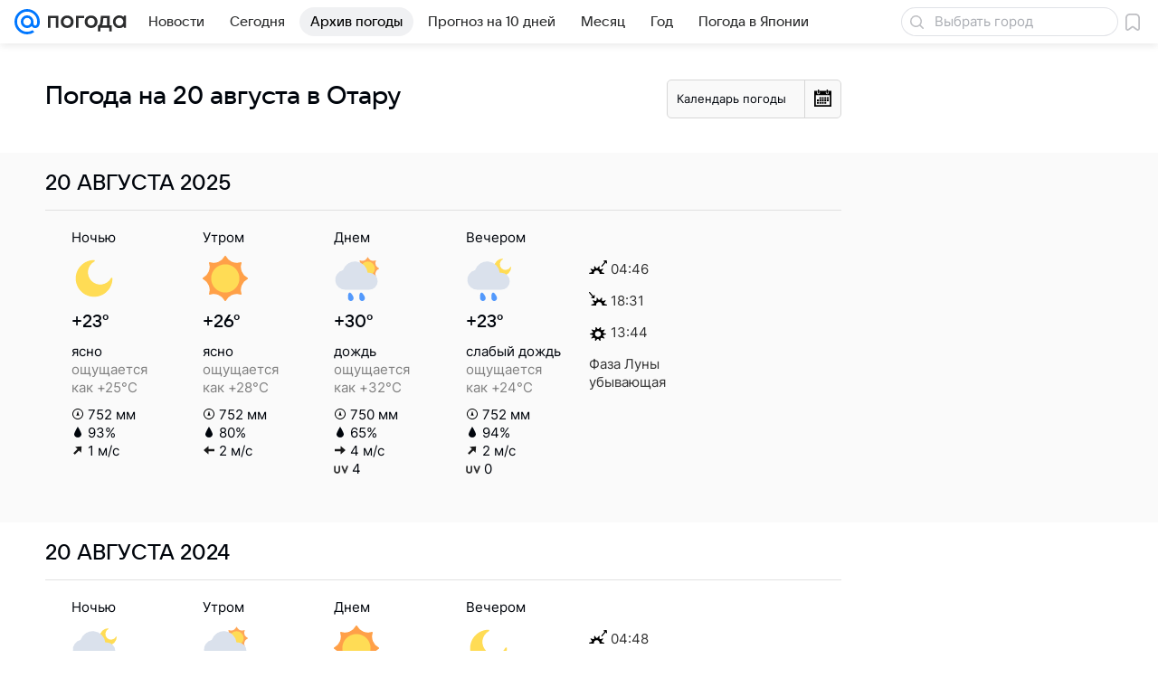

--- FILE ---
content_type: application/javascript
request_url: https://pogoda.mail.ru/-/8c827461e276d7fa977f96cdc0c14b3f/js/cmpld/web-old/fast-slot.js
body_size: 38245
content:
/*! For license information please see fast-slot.js.LICENSE.txt */
!function(t,e){if("object"==typeof exports&&"object"==typeof module)module.exports=e();else if("function"==typeof define&&define.amd)define([],e);else{var n=e();for(var r in n)("object"==typeof exports?exports:t)[r]=n[r]}}(self,function(){return function(){var t={5:function(t,e,n){var r=n(3738);Object.defineProperty(e,"__esModule",{value:!0}),e.getBannerContents=function(t,e){if((t=t||[]).length){var n=Date.now(),r=function(r,o,i){e({params:t,time:Date.now()-n,status:o,error:r,errorThrown:i})},i=u(t);if(fetch)fetch(i,{method:"GET",credentials:"include",mode:"cors",referrerPolicy:"unsafe-url"}).then(function(t){if(t.ok)return t.json();var e=Response.error();return r("requestError",t.status||0,e)}).then(function(i){if(!Array.isArray(i))return r("formatError",200,new Error("format error: array expected"));e({params:t,time:Date.now()-n,renderTime:o.performance.now(),result:i})}).catch(function(t){r("requestError",0,t)});else{var a=new XMLHttpRequest;a.withCredentials=!0,a.open("GET",u(t),!0),a.onload=function(){if(200==a.status){var i=a.responseText;try{i=JSON.parse(i)}catch(t){return r("formatError",200,t)}if(!Array.isArray(i))return r("formatError",200,new Error("format error: array expected"));e({params:t,time:Date.now()-n,renderTime:o.performance.now(),result:i})}else r("requestError",a.status,new Error("xhr status error: status code ".concat(a.status)))},a.onerror=function(t){r("requestError",a.status||0,t)},a.send()}}else e({params:t,time:0,renderTime:0,isEmpty:!0,result:[]})},e.loadRBPixel=function(){return new Promise(function(t){var e=document.querySelector("img."+s);e&&!e.complete?(e.onload=t,e.onerror=t,setTimeout(function(){e.complete&&t()},0)):t()})},e.params=void 0;var o=n(4249),i=function(t){if("function"==typeof WeakMap){var e=new WeakMap;new WeakMap}return function(t){if(t&&t.__esModule)return t;var n,o,i={__proto__:null,default:t};if(null===t||"object"!=r(t)&&"function"!=typeof t)return i;if(n=e){if(n.has(t))return n.get(t);n.set(t,i)}for(var a in t)"default"!==a&&{}.hasOwnProperty.call(t,a)&&((o=(n=Object.defineProperty)&&Object.getOwnPropertyDescriptor(t,a))&&(o.get||o.set)?n(i,a,o):i[a]=t[a]);return i}(t)}(n(5143));e.params=i;var a="//ad.mail.ru/adp/",s="mailru-freqcapping-pixel";function u(t){var e=t.map(function(t){return i.getParams(t)}),n=i.getRised(e),r=i.getGlobal(n),o=Object.keys(r).map(function(t){return"".concat(t,"=").concat(r[t])}).join("&"),s=n.map(function(t){var e={};return Object.keys(t.params).forEach(function(n){r.hasOwnProperty(n)||(e[n]=t.params[n])}),"".concat("q","=")+i.encode(t.id,e)}).join("&");return"".concat(a,"?")+(o?o+"&":"")+s}},361:function(t,e,n){"use strict";var r=function(){return r=Object.assign||function(t){for(var e,n=1,r=arguments.length;n<r;n++)for(var o in e=arguments[n])Object.prototype.hasOwnProperty.call(e,o)&&(t[o]=e[o]);return t},r.apply(this,arguments)};Object.defineProperty(e,"__esModule",{value:!0});var o,i=(o=n(1105))&&o.__esModule?o:{default:o},a=n(7410),s=n(8966),u=n(687),c=n(6710),f=n(4880),l=function(){function t(t){var e=t.xray;if(this.baseParams={},this.elements={},this.inited=!1,"undefined"!=typeof window)return window.DWHLogger||(window.DWHLogger=this,i.default.set("xray",e)),window.DWHLogger}return t.prototype.setBaseParams=function(t){this.baseParams=t},t.prototype.appendToList=function(t,e){this.elements[t]=e},t.prototype.isElementExcluded=function(t,e,n){return t&&t.excludeSelector&&(0,u.isExcluded)(t.excludeSelector,e,n)},t.prototype.initialize=function(t){var e,n=this,r=t.root,o=void 0===r?document.body:r,i=t.config;if(!this.inited){var a=i.options,l=i.onEventSend,d=i.preventPageOpen,p=i.asyncTarget;this.setBaseParams(a),this.inited=!0,"function"==typeof l&&window.addEventListener("DWH_LOGGER:SEND",function(t){l(t.detail)}),d||(0,s.sendXrayDwh)((0,s.prepareParams)(this.baseParams,null,p&&((e={})[f.DWH_ADDITIONAL_PARAMS.ASYNC_TARGET]=p,e)),f.DWH_EVENTS.PAGE_OPEN),(0,c.initTimeSpentInterval)((0,s.prepareParams)(this.baseParams)),(0,c.observeElementsWithNoLogger)(this.baseParams),(0,u.findElements)(o).forEach(function(t){if(!n.isElementExcluded(i,t,o)){var e=(0,u.createAttachParams)(t,(0,u.collectDataFromAttrs)(t));e&&(n.attachElement(e),n.appendToList(e.id,t))}})}},t.prototype.reinitialize=function(t){var e,n=this,o=t.root,i=void 0===o?document.body:o,a=t.config;if(this.inited){a&&this.setBaseParams(r(r({},this.baseParams),a.options));var l=a&&a.asyncTarget?((e={})[f.DWH_ADDITIONAL_PARAMS.ASYNC_TARGET]=a.asyncTarget,e):void 0;a&&a.preventPageOpen||(0,s.sendXrayDwh)((0,s.prepareParams)(this.baseParams,null,l),f.DWH_EVENTS.PAGE_OPEN),(0,c.observeElementsWithNoLogger)(this.baseParams),(0,u.findElements)(i).forEach(function(t){if(!n.isElementExcluded(a,t,i)){var e=(0,u.createAttachParams)(t,(0,u.collectDataFromAttrs)(t));e&&(n.attachElement(e),n.appendToList(e.id,t))}})}else console.error("Логгер еще не был инициализирован. Используйте метод initialize")},t.prototype.attachChildren=function(t){var e=this,n=t.root,r=void 0===n?document.body:n,o=t.config;(0,u.findElements)(r).forEach(function(t){if(!e.isElementExcluded(o,t,r)){var n=(0,u.createAttachParams)(t,(0,u.collectDataFromAttrs)(t));n&&!e.elements[n.id]&&(e.attachElement(n),e.appendToList(n.id,t))}})},t.prototype.attachElement=function(t){var e=t.container,n=t.id,r=t.params,o=t.html,i=(0,s.prepareParams)(this.baseParams,e,r,o);(0,a.processHTML)(e,i),(0,u.setLoggerIDAttr)(e,n),(0,c.observeElement)(e,n,i)},t.prototype.hitEvent=function(t){var e=t.type,n=t.params,r=t.container;-1!==Object.keys(f.DWH_EVENTS).map(function(t){return f.DWH_EVENTS[t]}).indexOf(e)&&(0,s.sendXrayDwh)((0,s.prepareParams)(this.baseParams,r,n),e)},t.prototype.updateBaseParams=function(t){this.setBaseParams(r(r({},this.baseParams),t)),(0,c.observeElementsWithNoLogger)(this.baseParams)},t}();e.default=l},579:function(t,e,n){var r=n(3738).default;t.exports=function(t){if(null!=t){var e=t["function"==typeof Symbol&&Symbol.iterator||"@@iterator"],n=0;if(e)return e.call(t);if("function"==typeof t.next)return t;if(!isNaN(t.length))return{next:function(){return t&&n>=t.length&&(t=void 0),{value:t&&t[n++],done:!t}}}}throw new TypeError(r(t)+" is not iterable")},t.exports.__esModule=!0,t.exports.default=t.exports},687:function(t,e,n){"use strict";Object.defineProperty(e,"__esModule",{value:!0}),e.isExcluded=e.isElementEmpty=e.isHTMLStringEmpty=e.setLoggerIDAttr=e.getHTMLConfig=e.createAttachParams=e.collectDataFromAttrs=e.getElementHref=e.getElementCustomParams=e.getElementLocation=e.findElements=void 0;var r=n(4880),o=n(1182),i=function(t){return t.getAttribute("data-logger-id")};e.findElements=function(t){return Array.from(t.querySelectorAll("[data-logger]"))},e.getElementLocation=function(t){var e=t.closest("[data-logger-parent]");return e&&e.getAttribute("data-logger-parent")},e.getElementCustomParams=function(t){var e=r.DWH_CUSTOM_ATTRS.PAGE_BLOCK_TYPE_ATTR,n=r.DWH_CUSTOM_ATTRS.PARTNER_CID_ATTR,o=(r.DWH_CUSTOM_PARAMS.PAGE_BLOCK_TYPE_PARAM,r.DWH_CUSTOM_PARAMS.PARTNER_CID_PARAM,{}),i=t.closest("[".concat(r.DWH_PARAMS_BY_ATTRS.element_type,"]"));return i&&(o.page_block_type=i.getAttribute(e),o.partner_cid=i.getAttribute(n)),o},e.getElementHref=function(t){var e=t.closest("a[href]");return(null==e?void 0:e.getAttribute("href"))||""},e.collectDataFromAttrs=function(t){return Object.keys(r.DWH_PARAMS_BY_ATTRS).reduce(function(e,n){return e[n]=t.getAttribute(r.DWH_PARAMS_BY_ATTRS[n])||r.DWH_DEFAULT[n],e},{})},e.createAttachParams=function(t,e){return{id:i(t)||(0,o.generateID)(),container:t,html:t.innerHTML,params:e}},e.getHTMLConfig=function(t){if(-1!==t.indexOf(r.RB_DWH_JSON_PLACEHOLDER)){var e=r.RB_DWH_JSON_RE.exec(t);if(e)try{return Function("return "+e[1])()[0]}catch(t){window.console.error(t)}}},e.setLoggerIDAttr=function(t,e){t.setAttribute("data-logger-id",e)},e.isHTMLStringEmpty=function(t){var e=document.createElement("div");return e.innerHTML=t.replace(/<img .*?>/gi,""),!e.textContent},e.isElementEmpty=function(t){return!t.textContent},e.isExcluded=function(t,e,n){for(var r=e;r&&r!==n;){if(r.matches(t))return!0;r=r.parentNode}return!1}},887:function(t,e,n){var r=n(6993),o=n(1791);t.exports=function(t,e,n,i,a){return new o(r().w(t,e,n,i),a||Promise)},t.exports.__esModule=!0,t.exports.default=t.exports},945:function(t,e,n){"use strict";Object.defineProperty(e,"__esModule",{value:!0});var r,o=(r=n(6405))&&r.__esModule?r:{default:r},i={};e.default=function(t){i[t]||(i[t]={viewIds:[],timerIds:[],eventListeners:[]});var e=i[t],n=e.viewIds,r=e.timerIds,a=e.eventListeners;return{addEventHandler:function(t,e,n){t&&(a.push({data:{type:e,handler:n},node:t}),t.addEventListener(e,n))},addTimer:function(t){r.push(t)},addInViewWatcher:function(t){n.push(t)},clearEventHandlers:function(){for(;a.length;){var t=a.shift();if(t){var e=t.node,n=t.data,r=n.type,o=n.handler;e&&e.removeEventListener(r,o)}}},clearTimers:function(){for(;r.length;)clearTimeout(r.shift())},clearInViewWatchers:function(){for(;n.length;){var t=n.shift();t&&o.default.unwatch(t)}},clearAll:function(){this.clearEventHandlers(),this.clearTimers(),this.clearInViewWatchers()}}}},1105:function(t,e){"use strict";Object.defineProperty(e,"__esModule",{value:!0});var n={};e.default={setAll:function(t){for(var e in t)t[e]&&this.set(e,t[e])},set:function(t,e){n[t]=e},get:function(t){return n[t]}}},1182:function(t,e){"use strict";Object.defineProperty(e,"__esModule",{value:!0}),e.generateID=void 0,e.generateID=function(){var t=parseInt("a00000",36),e=parseInt("zik0z0",36);return(t+Math.floor(Math.random()*(e-t))).toString(36)+Math.floor(Math.random()*e).toString(36)}},1331:function(t,e,n){var r=n(4994)(n(7969)),o=(window.xrayOptions||{}).global;o&&(r.default.setConfig(o),window.xray=r.default)},1791:function(t,e,n){var r=n(5172),o=n(5546);t.exports=function t(e,n){function i(t,o,a,s){try{var u=e[t](o),c=u.value;return c instanceof r?n.resolve(c.v).then(function(t){i("next",t,a,s)},function(t){i("throw",t,a,s)}):n.resolve(c).then(function(t){u.value=t,a(u)},function(t){return i("throw",t,a,s)})}catch(t){s(t)}}var a;this.next||(o(t.prototype),o(t.prototype,"function"==typeof Symbol&&Symbol.asyncIterator||"@asyncIterator",function(){return this})),o(this,"_invoke",function(t,e,r){function o(){return new n(function(e,n){i(t,r,e,n)})}return a=a?a.then(o,o):o()},!0)},t.exports.__esModule=!0,t.exports.default=t.exports},1800:function(t,e,n){var r=n(3738),o=n(4249),i=n(8697),a=c(n(6499)),s=c(n(5)),u=c(n(9005));function c(t,e){if("function"==typeof WeakMap)var n=new WeakMap,o=new WeakMap;return(c=function(t,e){if(!e&&t&&t.__esModule)return t;var i,a,s={__proto__:null,default:t};if(null===t||"object"!=r(t)&&"function"!=typeof t)return s;if(i=e?o:n){if(i.has(t))return i.get(t);i.set(t,s)}for(var u in t)"default"!==u&&{}.hasOwnProperty.call(t,u)&&((a=(i=Object.defineProperty)&&Object.getOwnPropertyDescriptor(t,u))&&(a.get||a.set)?i(s,u,a):s[u]=t[u]);return s})(t,e)}function f(t,e){a.applyParamsHistory(t,e,/^Slot(?:Model|View)/)}function l(t){return t?t.__compSlotViewId=t.__compSlotViewId||(0,o.createId)():(0,o.createId)()}var d=[],p=a.ParamStorage(),h=a.ModuleOptions(p,function(t,e){d.push({name:t,params:e})}),v=!1,m=!1;function y(t,e,n){if(!e||!e.params||!e.params.length)return{};var r={};return e.params.forEach(function(o,i){var a=o.id&&t[o.id];if(a){var s=null;e.error?a.error=e.errorThrown||new Error:(s=e.result&&e.result[i])&&(a.data=s,n&&n(a,o,s)),a.loading=!1,r[o.id]=a}},this),r}var g={onLoad:function(t){y(this.slots,t,function(t,e,n){t.opts.preload||(t.added=u.fillContent(t.opts,t.elems,n))})},onError:function(t){y(this.slots,t)}};h.setParams("SlotView",{paramAttrs:{slot:{id:"data-id",sitezone:"data-sitezone",siteId:"data-siteid",region:"data-region",brandsafety:"data-brandsafety"},preload:"data-preload"}}),f(window.componentSlotParams,h),(0,o.getNameSpace)("ru.mail",window).componentSlotCore={optsHistory:d,moduleOpts:h,fastLoad:function(){var t,e;m||(m=!0,g.slotParamsReady=o.awaitEnrichParams.then(function(){return f(window.componentSlotParams,h),function(){var t=Array.from(document.querySelectorAll('.js-module[data-view*="SlotView"]')),e={},n=t.reduce(function(t,n){var r=a.getBlockData("SlotView",n,h).options;if(!r.slot||!r.slot.id)return t;if(!(0,o.checkPageParams)(r.settings&&r.settings.pageCheck))return t;var i=r.cssSels&&r.cssSels.Main&&r.cssSels.Main.container,s=l(n),u={id:s,slot:r.slot,loading:!0,handled:!1,elems:{parent:n,container:i?n.querySelector(i):n},opts:r};return e[s]=u,t.push(u),t},[]);if(n.length)return{slots:e,params:n}}()}),g.promise=new Promise(function(t){g.slotParamsReady.then(function(e){var n=e.slots,r=e.params;g.slots=n,s.loadRBPixel().then(function(){s.getBannerContents(r,function(e){g.loading=!1,g.result=e,g[e.error?"onError":"onLoad"](e),t()})})})}),g.loading=!0,e=(t=h.get("SlotModel"))&&t.hpConfig,!v&&e&&(0,i.isBlocked)(e).then(function(t){if(t){var e=h.get("SlotView.mimic").mimic,n=(0,o.getNameSpace)("ru.mail.smokyTools",window).smokeStyles;!v&&n&&e&&e.smoky&&(n(e.smoky),v=!0)}}))},rb:s,domUtils:u,utils:{paramsHelper:a,performance:o.performance,isBlocked:i.isBlocked,createId:o.createId,applyOptsHistory:f,getSlotViewId:l,endRBRequest:y,useMimic:function(){var t=arguments.length>0&&void 0!==arguments[0]?arguments[0]:{};return!!(t.useMimic||t.mimic&&t.mimic.setup&&t.mimic.setup.broker)},checkPageParams:o.checkPageParams},loadingData:g}},1872:function(t,e){Object.defineProperty(e,"__esModule",{value:!0}),e.default=void 0,e.default=function(t){var e=function(t,e){var n=!1;return t&&e.length&&(n=t.split(/\s+/g).some(function(t){return-1!==e.indexOf(t)})),n},n=function(t,r){var o=arguments.length>2&&void 0!==arguments[2]?arguments[2]:r.depth;if(!(o<=0||function(t,n){var r=n.excludeTags,o=n.excludeClasses,i=t.tagName.toLowerCase();return r.length&&-1!==r.indexOf(i)||e(t.className,o)}(t,r))){var i=Math.floor(3*Math.random()),a=t.parentNode,s=document.createElement("span");s.__smokedElement=!0,0===i?a.insertBefore(s,t):1===i?a.insertBefore(s,t.nextSibling):(a.insertBefore(s,t),s.appendChild(t)),o--,n(s,r,o),n(t,r,o)}};function r(r,o){if(o=o||t,!r||r.__smokedElement||r===document.body||r.nodeType!==Node.ELEMENT_NODE||o.excludeTags[r.tagName.toUpperCase()]||o.cssClss.noSmoky&&r.classList.contains(o.cssClss.noSmoky))return r;e(r.className,o.replaceElements)&&!r.__elementReplaced&&((r=function(t){var e=t.parentNode,n=t.cloneNode();for(n.getAttribute("style")&&n.removeAttribute("style");t.childNodes.length;)n.appendChild(t.firstChild);return e.replaceChild(n,t),n}(r)).__elementReplaced=!0),o.randomNoise&&o.randomNoise.depth>0&&n(r,o.randomNoise);var i=function(t){for(var e={attrs:[],className:t.className},n=[].slice.call(t.attributes),r=0;r<n.length;r++){var o=n[r].name;0===o.indexOf("data-")&&(e.attrs.push({name:o,value:t.getAttribute(o)}),t.removeAttribute(o))}return e.className&&(t.className=""),e}(r);r.__smokedElement=!0,r.classList.__smokedElement=!0;for(var a=0;a<i.attrs.length;a++){var s=i.attrs[a];r.setAttribute(s.name,s.value)}return i.className&&(r.className=i.className),r}function o(e,n){if(n=n||t,e&&e!==document.body)for(var o=e.previousSibling;o;)o=(o=r(o,n)).previousSibling}return{smokyElement:function(e,n){o(e=r(e,n=n||t),n);var i=0,a=e.parentNode,s=n.cssClss.parentPrevent,u=e.closest("."+s);if(u!==e)for(var c=!1;a&&a!==document.body&&!c;)i++,c=u?u===a:i>=n.smokyParentLevels,o(a=r(a,n),n),a=a.parentNode},smokySingleElement:r,smokyElementByClass:function(e,n){n=n||t,e=e||n.smokyElement;var o=document.querySelectorAll("."+e);o.length&&[].forEach.call(o,function(t){r(t,n)})}}}},2166:function(t,e){"use strict";var n,r;Object.defineProperty(e,"__esModule",{value:!0}),e.transformAligateItem=void 0,function(t){t.NO_SITENAME="Не найден параметр sitename в опциях DWH",t.NO_PAGE_URL="Не найден параметр url в опциях DWH"}(n||(n={})),function(t){t.SUB_3="sub3",t.SUB_4="sub4"}(r||(r={}));var o=function(t,e,n){t.searchParams.delete(e),t.searchParams.append(e,n)};e.transformAligateItem=function(t,e,i){if(!i.sitename)throw new Error(n.NO_SITENAME);if("string"!=typeof i.url)throw new Error(n.NO_PAGE_URL);var a,s,u=t.querySelectorAll('a[href*="'.concat("redirect.aeplatform.ru",'"]')),c=(a=i.sitename,s=i.url,function(t){var e=new URL(t.href);o(e,r.SUB_3,String(a)),o(e,r.SUB_4,s),t.setAttribute("href",String(e))});u.forEach(c)}},2766:function(){var t;window,(t=window.ru.mail.componentSlotCore).moduleOpts.setParams("SlotView",{options:{slot:{siteId:"112"}},paramAttrs:{slot:{version:"data-version",smotri:"data-smotri-video"}}}),t.fastLoad()},2809:function(t,e){Object.defineProperty(e,"__esModule",{value:!0}),e._store=void 0,e.attrDecode=function(t){return n.attrs.replaced[t]||t},e.attrEncode=function(t){return i.test(t)&&o(t,n.attrs,"data-")||t},e.attrLookup=function(t){return n.attrs.original[t]||t},e.classDecode=function(t){return n.classes.replaced[t]||t},e.classEncode=function(t){return o(t,n.classes,"")},e.classLookup=function(t){return n.classes.original[t]||t};var n=e._store={classes:{original:Object.create(null),replaced:Object.create(null)},attrs:{original:Object.create(null),replaced:Object.create(null)}},r=function(){return(.722221*Math.random()+.277778).toString(36).substr(2)};function o(t,e,n){var o=e.original[t];return o||(e.original[t]=o=n+r(),e.replaced[o]=t),o}var i=/^data-/},3012:function(t,e,n){var r=n(4994),o=n(3738),i=function(t){if("function"==typeof WeakMap){var e=new WeakMap;new WeakMap}return function(t){if(t&&t.__esModule)return t;var n,r,i={__proto__:null,default:t};if(null===t||"object"!=o(t)&&"function"!=typeof t)return i;if(n=e){if(n.has(t))return n.get(t);n.set(t,i)}for(var a in t)"default"!==a&&{}.hasOwnProperty.call(t,a)&&((r=(n=Object.defineProperty)&&Object.getOwnPropertyDescriptor(t,a))&&(r.get||r.set)?n(i,a,r):i[a]=t[a]);return i}(t)}(n(2809)),a=r(n(7608)),s=r(n(8130)),u=r(n(9987)),c=r(n(1872)),f=r(n(4723)),l=r(n(8250)),d=n(4249),p=function(t){return{classLookup:t?i.classEncode:i.classLookup,attrLookup:t?i.attrEncode:i.attrLookup}},h=(0,a.default)(p(!1)),v=(0,a.default)(p(!0)),m=(0,s.default)(v);(0,f.default)(i,function(t){return m.addAllCssToIndex(),m.smokeClass(t),i.classEncode(t)},h);var y=(0,c.default)(l.default),g=(0,d.getNameSpace)("ru.mail",window),b=(0,u.default)(l.default).smokeStyles;g.smokyTools={getDict:p,Selector:a.default,CSS:s.default,smokeStyles:b,smokyElement:y.smokyElement,smokySingleElement:y.smokySingleElement,smokyByClass:y.smokyElementByClass}},3693:function(t,e,n){var r=n(7736);t.exports=function(t,e,n){return(e=r(e))in t?Object.defineProperty(t,e,{value:n,enumerable:!0,configurable:!0,writable:!0}):t[e]=n,t},t.exports.__esModule=!0,t.exports.default=t.exports},3738:function(t){function e(n){return t.exports=e="function"==typeof Symbol&&"symbol"==typeof Symbol.iterator?function(t){return typeof t}:function(t){return t&&"function"==typeof Symbol&&t.constructor===Symbol&&t!==Symbol.prototype?"symbol":typeof t},t.exports.__esModule=!0,t.exports.default=t.exports,e(n)}t.exports=e,t.exports.__esModule=!0,t.exports.default=t.exports},4249:function(t,e,n){var r=n(4994);Object.defineProperty(e,"__esModule",{value:!0}),e.awaitEnrichParams=void 0,e.checkPageParams=function(t){return!("object"===(0,o.default)(t)&&t)||Object.keys(t).reduce(function(e,n){if(e&&n in c){var r=c[n],o=t[n];e=!(o.contains&&null===r.match(o.contains)||o.except&&null!==r.match(o.except))}return e},!0)},e.createId=function(){return(s+Math.floor(Math.random()*(u-s))).toString(36)+Math.floor(Math.random()*u).toString(36)},e.error=function(){var t=window.console,e=["component-slot:"].concat(Array.from(arguments));t.error.apply(t,e)},e.filterDuplicates=void 0,e.getNameSpace=function(t,e){if("object"!==(0,o.default)(e))throw new TypeError("source should be an object");return(t||"").split(".").reduce(function(t,e){var n=t[e];return n||(n={},t[e]=n),n},e)},e.isDevelDomain=void 0,e.log=function(){if(window.DEBUG||f){var t=window.console,e=["component-slot:"].concat(Array.from(arguments));t.log.apply(t,e)}},e.removeMeta=e.performance=void 0,e.timeout=function(t,e){return new Promise(function(n){setTimeout(n,t,e)})},e.warn=function(){if(window.DEBUG||f){var t=window.console,e=["component-slot:"].concat(Array.from(arguments));t.warn.apply(t,e)}};var o=r(n(3738)),i=e.performance=window.performance;if(!i||!i.now){var a=Date.now()-800;e.performance=i={now:function(){return Date.now()-a}}}var s=parseInt("a00000",36),u=parseInt("zik0z0",36),c=Object.create(null,{referrer:{get:function(){return window.document.referrer}},search:{get:function(){return window.location.search}},pathname:{get:function(){return window.location.pathname}}});e.filterDuplicates=function(t){return t.filter(function(e,n){return t.indexOf(e)===n})},e.removeMeta=function(t){return t.replace(/<!--RB-JSON:\[[\s\S]*?\]-->/g,"")};var f=e.isDevelDomain=/devmail\.ru$/.test(window.location.hostname);e.awaitEnrichParams=(window.UTMApi.awaitEnrichParams||Promise.resolve()).then(function(t){return t}).catch(function(){return null})},4373:function(t){t.exports=function(t){var e=Object(t),n=[];for(var r in e)n.unshift(r);return function t(){for(;n.length;)if((r=n.pop())in e)return t.value=r,t.done=!1,t;return t.done=!0,t}},t.exports.__esModule=!0,t.exports.default=t.exports},4633:function(t,e,n){var r=n(5172),o=n(6993),i=n(5869),a=n(887),s=n(1791),u=n(4373),c=n(579);function f(){"use strict";var e=o(),n=e.m(f),l=(Object.getPrototypeOf?Object.getPrototypeOf(n):n.__proto__).constructor;function d(t){var e="function"==typeof t&&t.constructor;return!!e&&(e===l||"GeneratorFunction"===(e.displayName||e.name))}var p={throw:1,return:2,break:3,continue:3};function h(t){var e,n;return function(r){e||(e={stop:function(){return n(r.a,2)},catch:function(){return r.v},abrupt:function(t,e){return n(r.a,p[t],e)},delegateYield:function(t,o,i){return e.resultName=o,n(r.d,c(t),i)},finish:function(t){return n(r.f,t)}},n=function(t,n,o){r.p=e.prev,r.n=e.next;try{return t(n,o)}finally{e.next=r.n}}),e.resultName&&(e[e.resultName]=r.v,e.resultName=void 0),e.sent=r.v,e.next=r.n;try{return t.call(this,e)}finally{r.p=e.prev,r.n=e.next}}}return(t.exports=f=function(){return{wrap:function(t,n,r,o){return e.w(h(t),n,r,o&&o.reverse())},isGeneratorFunction:d,mark:e.m,awrap:function(t,e){return new r(t,e)},AsyncIterator:s,async:function(t,e,n,r,o){return(d(e)?a:i)(h(t),e,n,r,o)},keys:u,values:c}},t.exports.__esModule=!0,t.exports.default=t.exports)()}t.exports=f,t.exports.__esModule=!0,t.exports.default=t.exports},4723:function(t,e,n){Object.defineProperty(e,"__esModule",{value:!0}),e.default=void 0;var r=n(4249),o=Function.toString.toString();function i(){return o}function a(t,e,n){var r=t[e];if(r){var o=t[e]=n(r),a=r.toString();o.toString=function(){return a},o.toString.toString=i}}i.toString=i;var s=Array.prototype,u=/\S+/g,c=/^|\s+/g,f=Object.create(null);e.default=function(t,e,n){function o(t){return function(e){return t.call(this,n(e))}}function i(t){a(t,"getElementsByClassName",function(t){return function(e){if(e&&"string"==typeof e){var n=e.trim().replace(c,".");return this.querySelectorAll(n)}return t.call(this,e)}}),a(t,"querySelector",o),a(t,"querySelectorAll",o)}/msie|trident/i.test(window.navigator.userAgent)||(function(t,e,n){Array.isArray(t)||(t=[t]);for(var o=null,i=0;i<t.length&&!o;++i)(o=Object.getOwnPropertyDescriptor(t[i],e))&&(t=t[i]);o?("function"==typeof n.get&&a(o,"get",n.get),"function"==typeof n.set&&a(o,"set",n.set),Object.defineProperty(t,e,o)):(0,r.log)("replaceProperty descriptor not found")}([Element.prototype,HTMLElement.prototype],"className",{get:function(e){return function(){var n=e.call(this);if(this.__smokedElement){var r=f[n];r||(r=n.replace(u,t.classDecode),f[n]=r),n=r}return n}},set:function(t){return function(n){var r=n;this.__smokedElement&&((r=f[n])||(r=n.replace(u,e),f[n]=r)),t.call(this,r)}}}),a(Element.prototype,"setAttribute",function(e){return function(n,r){return e.call(this,this.__smokedElement?t.attrEncode(n):n,r)}}),a(Element.prototype,"getAttribute",function(e){return function(n){return e.call(this,this.__smokedElement?t.attrLookup(n):n)}}),a(Element.prototype,"removeAttribute",function(e){return function(n){return e.call(this,this.__smokedElement?t.attrLookup(n):n)}}),a(DOMTokenList.prototype,"add",function(t){return function(){var n=this.__smokedElement?s.map.call(arguments,e):arguments;return t.apply(this,n)}}),a(DOMTokenList.prototype,"remove",function(e){return function(){var n=this.__smokedElement?s.map.call(arguments,t.classLookup):arguments;return e.apply(this,n)}}),a(DOMTokenList.prototype,"item",function(e){return function(n){var r=e.call(this,n);return this.__smokedElement?t.classDecode(r):r}}),a(DOMTokenList.prototype,"toggle",function(t){return function(n,r){var o=arguments;return this.__smokedElement&&(n=e(n),o=1===o.length?[n]:[n,r]),t.apply(this,o)}}),a(DOMTokenList.prototype,"contains",function(e){return function(n){return e.call(this,this.__smokedElement?t.classLookup(n):n)}}),a(DOMTokenList.prototype,"replace",function(t){return function(n,r){return this.__smokedElement&&(n=e(n),r=e(r)),t.call(this,n,r)}}),a(Element.prototype,"matches",o),a(Element.prototype,"closest",o),i(document),i(Element.prototype))}},4756:function(t,e,n){var r=n(4633)();t.exports=r;try{regeneratorRuntime=r}catch(t){"object"==typeof globalThis?globalThis.regeneratorRuntime=r:Function("r","regeneratorRuntime = r")(r)}},4880:function(t,e){"use strict";var n,r,o;Object.defineProperty(e,"__esModule",{value:!0}),e.RB_DWH_JSON_RE=e.RB_DWH_JSON_PLACEHOLDER=e.DWH_EVENTS=e.DWH_CUSTOM_PARAMS=e.DWH_CUSTOM_ATTRS=e.DWH_ADDITIONAL_PARAMS=e.DWH_PARAMS_BY_ATTRS=e.DWH_DEFAULT=e.IFRAME_CHECK_TIMEOUT=e.IFRAME_POST_MESSAGE_CLICK_TYPE=e.RADAR_KEY=void 0,e.RADAR_KEY="media_dwh",e.IFRAME_POST_MESSAGE_CLICK_TYPE="mrg-iframe-click",e.IFRAME_CHECK_TIMEOUT=3e3,e.DWH_DEFAULT={platform:0,banner_id:0,element_type:"none",location:"none",entity_id:0,entity_type:"other",url:"",exp_id:null,is_empty:0},e.DWH_PARAMS_BY_ATTRS={element_type:"data-logger"},(e.DWH_ADDITIONAL_PARAMS||(e.DWH_ADDITIONAL_PARAMS={})).ASYNC_TARGET="async_target",(o=e.DWH_CUSTOM_ATTRS||(e.DWH_CUSTOM_ATTRS={})).PAGE_BLOCK_TYPE_ATTR="data-page-block-type",o.PARTNER_CID_ATTR="data-partner-cid",(r=e.DWH_CUSTOM_PARAMS||(e.DWH_CUSTOM_PARAMS={})).PAGE_BLOCK_TYPE_PARAM="page_block_type",r.PARTNER_CID_PARAM="partner_cid",(n=e.DWH_EVENTS||(e.DWH_EVENTS={})).PAGE_OPEN="page_open",n.ELEMENT_EXISTS="element_exists",n.ELEMENT_VISIBLE="element_visible",n.ELEMENT_CLICK="element_click",n.TIME_SPENT="timespent",e.RB_DWH_JSON_PLACEHOLDER="RB-MEDIA-DWH-JSON:",e.RB_DWH_JSON_RE=new RegExp("\x3c!--"+e.RB_DWH_JSON_PLACEHOLDER+"([\\s\\S]*?)--\x3e")},4994:function(t){t.exports=function(t){return t&&t.__esModule?t:{default:t}},t.exports.__esModule=!0,t.exports.default=t.exports},5143:function(t,e,n){var r=n(4994);Object.defineProperty(e,"__esModule",{value:!0}),e.getRised=e.getGlobal=e.encode=void 0,e.parse=d,e.getParams=e.stringify=function(t,e){var n=(0,i.default)(t);"string"!==n&&"number"!==n||(t={slot:t,slotParams:e});var r="object"===(0,i.default)(t.slot),o=t.slot&&r?t.slot:t.slotParams,a=!r&&t.slot||o&&o.id,s=d(a);if(s&&(a=s.id),!a)return"";var u={},f=Object.create(null);return c(o,u,f,!0),c(s,u,f,!1),{params:u,id:a}};var o=r(n(3693)),i=r(n(3738));function a(t,e){var n=Object.keys(t);if(Object.getOwnPropertySymbols){var r=Object.getOwnPropertySymbols(t);e&&(r=r.filter(function(e){return Object.getOwnPropertyDescriptor(t,e).enumerable})),n.push.apply(n,r)}return n}function s(t){for(var e=1;e<arguments.length;e++){var n=null!=arguments[e]?arguments[e]:{};e%2?a(Object(n),!0).forEach(function(e){(0,o.default)(t,e,n[e])}):Object.getOwnPropertyDescriptors?Object.defineProperties(t,Object.getOwnPropertyDescriptors(n)):a(Object(n)).forEach(function(e){Object.defineProperty(t,e,Object.getOwnPropertyDescriptor(n,e))})}return t}var u={sitezone:"_SITEZONE",sz:"_SITEZONE",siteid:"_SITEID",region:"_REGION"};function c(t,e,n,r){return t&&Object.keys(t).forEach(function(o){var a=t[o],s=o.toLowerCase();o=u.hasOwnProperty(s)?u[s]:o,a&&"object"===(0,i.default)(a)?c(a,e,n,r):"id"===o||n[o]||(n[o]=!0,e[o]=r?encodeURIComponent(a):a)}),e}var f=/(?:^\d+(?:\.\d+)*\?|&)([a-z0-9_-]+)\s*=\s*([^&]*)/gi,l=/^\d+(?:\.\d+)*/;function d(t){if(!t||"string"!=typeof t)return null;for(var e,n=Object.create(null);e=f.exec(t);)n[e[1]]=e[2];var r=l.exec(t);return n.id=r&&r[0]||"",n}e.getGlobal=function(t){var e,n,r,o=(e=function(t){var e={};if(t&&"function"==typeof t.getItem){var n=t.getItem("rb_sync_id");n&&(e=JSON.parse(n))}return e},r=(n=window).sessionStorage,s(s({},e(n.localStorage)),e(r))),i=s({},t[0].params);return t.slice(1,t.length-1).forEach(function(t){var e=t.params;for(var n in i)e.hasOwnProperty(n)&&e[n]===i[n]||delete i[n]}),s(s({},o),i)},e.getRised=function(t){var e={};return t.map(function(t){return e[t.id]=e.hasOwnProperty(t.id)?e[t.id]+1:0,{params:t.params,id:t.id+(e[t.id]?".".concat(e[t.id]):"")}})},e.encode=function(t,e){var n=Object.keys(e).map(function(t){return"".concat(t,"=").concat(e[t])}).join("&");return encodeURIComponent(t+(n?"?"+n:""))}},5172:function(t){t.exports=function(t,e){this.v=t,this.k=e},t.exports.__esModule=!0,t.exports.default=t.exports},5546:function(t){function e(n,r,o,i){var a=Object.defineProperty;try{a({},"",{})}catch(n){a=0}t.exports=e=function(t,n,r,o){function i(n,r){e(t,n,function(t){return this._invoke(n,r,t)})}n?a?a(t,n,{value:r,enumerable:!o,configurable:!o,writable:!o}):t[n]=r:(i("next",0),i("throw",1),i("return",2))},t.exports.__esModule=!0,t.exports.default=t.exports,e(n,r,o,i)}t.exports=e,t.exports.__esModule=!0,t.exports.default=t.exports},5725:function(t,e,n){var r=n(4994)(n(3738));!function(t){var e={};function n(r){if(e[r])return e[r].exports;var o=e[r]={i:r,l:!1,exports:{}};return t[r].call(o.exports,o,o.exports,n),o.l=!0,o.exports}n.m=t,n.c=e,n.i=function(t){return t},n.d=function(t,e,r){n.o(t,e)||Object.defineProperty(t,e,{configurable:!1,enumerable:!0,get:r})},n.n=function(t){var e=t&&t.__esModule?function(){return t.default}:function(){return t};return n.d(e,"a",e),e},n.o=function(t,e){return Object.prototype.hasOwnProperty.call(t,e)},n.p="",n(n.s=130)}([function(t,e,n){"use strict";var r=n(17),o=Function.prototype,i=o.call,a=r&&o.bind.bind(i,i);t.exports=r?a:function(t){return function(){return i.apply(t,arguments)}}},function(t,e,n){"use strict";t.exports=function(t){try{return!!t()}catch(t){return!0}}},function(t,e,n){"use strict";var r=n(0),o=n(13),i=r({}.hasOwnProperty);t.exports=Object.hasOwn||function(t,e){return i(o(t),e)}},function(t,e,n){"use strict";var r=n(1);t.exports=!r(function(){return 7!==Object.defineProperty({},1,{get:function(){return 7}})[1]})},function(t,e,n){"use strict";(function(e){var n=function(t){return t&&t.Math===Math&&t};t.exports=n("object"==("undefined"==typeof globalThis?"undefined":(0,r.default)(globalThis))&&globalThis)||n("object"==("undefined"==typeof window?"undefined":(0,r.default)(window))&&window)||n("object"==("undefined"==typeof self?"undefined":(0,r.default)(self))&&self)||n("object"==(0,r.default)(e)&&e)||n("object"==(0,r.default)(this)&&this)||function(){return this}()||Function("return this")()}).call(e,n(27))},function(t,e,n){"use strict";var o="object"==("undefined"==typeof document?"undefined":(0,r.default)(document))&&document.all;t.exports=void 0===o&&void 0!==o?function(t){return"function"==typeof t||t===o}:function(t){return"function"==typeof t}},function(t,e,n){"use strict";var o=n(4),i=n(38).f,a=n(48),s=n(30),u=n(31),c=n(92),f=n(102);t.exports=function(t,e){var n,l,d,p,h,v=t.target,m=t.global,y=t.stat;if(n=m?o:y?o[v]||u(v,{}):o[v]&&o[v].prototype)for(l in e){if(p=e[l],d=t.dontCallGetSet?(h=i(n,l))&&h.value:n[l],!f(m?l:v+(y?".":"#")+l,t.forced)&&void 0!==d){if((0,r.default)(p)==(0,r.default)(d))continue;c(p,d)}(t.sham||d&&d.sham)&&a(p,"sham",!0),s(n,l,p,t)}}},function(t,e,n){"use strict";var r=n(4),o=n(18),i=n(2),a=n(26),s=n(15),u=n(68),c=r.Symbol,f=o("wks"),l=u?c.for||c:c&&c.withoutSetter||a;t.exports=function(t){return i(f,t)||(f[t]=s&&i(c,t)?c[t]:l("Symbol."+t)),f[t]}},function(t,e,n){"use strict";var r=n(17),o=Function.prototype.call;t.exports=r?o.bind(o):function(){return o.apply(o,arguments)}},function(t,e,n){"use strict";var r=n(3),o=n(54),i=n(69),a=n(10),s=n(43),u=TypeError,c=Object.defineProperty,f=Object.getOwnPropertyDescriptor,l="enumerable",d="configurable",p="writable";e.f=r?i?function(t,e,n){if(a(t),e=s(e),a(n),"function"==typeof t&&"prototype"===e&&"value"in n&&p in n&&!n[p]){var r=f(t,e);r&&r[p]&&(t[e]=n.value,n={configurable:d in n?n[d]:r[d],enumerable:l in n?n[l]:r[l],writable:!1})}return c(t,e,n)}:c:function(t,e,n){if(a(t),e=s(e),a(n),o)try{return c(t,e,n)}catch(t){}if("get"in n||"set"in n)throw new u("Accessors not supported");return"value"in n&&(t[e]=n.value),t}},function(t,e,n){"use strict";var r=n(11),o=String,i=TypeError;t.exports=function(t){if(r(t))return t;throw new i(o(t)+" is not an object")}},function(t,e,n){"use strict";var o=n(5);t.exports=function(t){return"object"==(0,r.default)(t)?null!==t:o(t)}},function(t,e,n){"use strict";var r=n(4),o=n(5);t.exports=function(t,e){return arguments.length<2?(n=r[t],o(n)?n:void 0):r[t]&&r[t][e];var n}},function(t,e,n){"use strict";var r=n(64),o=Object;t.exports=function(t){return o(r(t))}},function(t,e,n){"use strict";var r=n(0),o=r({}.toString),i=r("".slice);t.exports=function(t){return i(o(t),8,-1)}},function(t,e,n){"use strict";var r=n(95),o=n(1),i=n(4).String;t.exports=!!Object.getOwnPropertySymbols&&!o(function(){var t=Symbol("symbol detection");return!i(t)||!(Object(t)instanceof Symbol)||!Symbol.sham&&r&&r<41})},function(t,e,n){"use strict";var r=n(34),o=n(64);t.exports=function(t){return r(o(t))}},function(t,e,n){"use strict";var r=n(1);t.exports=!r(function(){var t=function(){}.bind();return"function"!=typeof t||t.hasOwnProperty("prototype")})},function(t,e,n){"use strict";var r=n(42);t.exports=function(t,e){return r[t]||(r[t]=e||{})}},function(t,e,n){"use strict";var r=n(5),o=n(45),i=TypeError;t.exports=function(t){if(r(t))return t;throw new i(o(t)+" is not a function")}},function(t,e,n){"use strict";t.exports=function(t,e){return{enumerable:!(1&t),configurable:!(2&t),writable:!(4&t),value:e}}},function(t,e,n){"use strict";t.exports={}},function(t,e,n){"use strict";var o=n(12),i=n(5),a=n(62),s=n(68),u=Object;t.exports=s?function(t){return"symbol"==(0,r.default)(t)}:function(t){var e=o("Symbol");return i(e)&&a(e.prototype,u(t))}},function(t,e,n){"use strict";var r=n(115);t.exports=function(t){return r(t.length)}},function(t,e,n){"use strict";e.f=Object.getOwnPropertySymbols},function(t,e,n){"use strict";var r=n(63),o=n(32);t.exports=Object.keys||function(t){return r(t,o)}},function(t,e,n){"use strict";var r=n(0),o=0,i=Math.random(),a=r(1.1.toString);t.exports=function(t){return"Symbol("+(void 0===t?"":t)+")_"+a(++o+i,36)}},function(t,e){var n;n=function(){return this}();try{n=n||Function("return this")()||(0,eval)("this")}catch(t){"object"===("undefined"==typeof window?"undefined":(0,r.default)(window))&&(n=window)}t.exports=n},function(t,e,n){"use strict";var r=n(0);t.exports=r([].slice)},function(t,e,n){"use strict";var r=n(117),o=n(5),i=n(14),a=n(7)("toStringTag"),s=Object,u="Arguments"===i(function(){return arguments}());t.exports=r?i:function(t){var e,n,r;return void 0===t?"Undefined":null===t?"Null":"string"==typeof(n=function(t,e){try{return t[e]}catch(t){}}(e=s(t),a))?n:u?i(e):"Object"===(r=i(e))&&o(e.callee)?"Arguments":r}},function(t,e,n){"use strict";var r=n(5),o=n(9),i=n(60),a=n(31);t.exports=function(t,e,n,s){s||(s={});var u=s.enumerable,c=void 0!==s.name?s.name:e;if(r(n)&&i(n,c,s),s.global)u?t[e]=n:a(e,n);else{try{s.unsafe?t[e]&&(u=!0):delete t[e]}catch(t){}u?t[e]=n:o.f(t,e,{value:n,enumerable:!1,configurable:!s.nonConfigurable,writable:!s.nonWritable})}return t}},function(t,e,n){"use strict";var r=n(4),o=Object.defineProperty;t.exports=function(t,e){try{o(r,t,{value:e,configurable:!0,writable:!0})}catch(n){r[t]=e}return e}},function(t,e,n){"use strict";t.exports=["constructor","hasOwnProperty","isPrototypeOf","propertyIsEnumerable","toLocaleString","toString","valueOf"]},function(t,e,n){"use strict";var r=n(19),o=n(36);t.exports=function(t,e){var n=t[e];return o(n)?void 0:r(n)}},function(t,e,n){"use strict";var r=n(0),o=n(1),i=n(14),a=Object,s=r("".split);t.exports=o(function(){return!a("z").propertyIsEnumerable(0)})?function(t){return"String"===i(t)?s(t,""):a(t)}:a},function(t,e,n){"use strict";var r,o,i,a=n(118),s=n(4),u=n(11),c=n(48),f=n(2),l=n(42),d=n(41),p=n(21),h="Object already initialized",v=s.TypeError,m=s.WeakMap;if(a||l.state){var y=l.state||(l.state=new m);y.get=y.get,y.has=y.has,y.set=y.set,r=function(t,e){if(y.has(t))throw new v(h);return e.facade=t,y.set(t,e),e},o=function(t){return y.get(t)||{}},i=function(t){return y.has(t)}}else{var g=d("state");p[g]=!0,r=function(t,e){if(f(t,g))throw new v(h);return e.facade=t,c(t,g,e),e},o=function(t){return f(t,g)?t[g]:{}},i=function(t){return f(t,g)}}t.exports={set:r,get:o,has:i,enforce:function(t){return i(t)?o(t):r(t,{})},getterFor:function(t){return function(e){var n;if(!u(e)||(n=o(e)).type!==t)throw new v("Incompatible receiver, "+t+" required");return n}}}},function(t,e,n){"use strict";t.exports=function(t){return null==t}},function(t,e,n){"use strict";var r,o=n(10),i=n(61),a=n(32),s=n(21),u=n(100),c=n(50),f=n(41),l="prototype",d="script",p=f("IE_PROTO"),h=function(){},v=function(t){return"<"+d+">"+t+"</"+d+">"},m=function(t){t.write(v("")),t.close();var e=t.parentWindow.Object;return t=null,e},y=function(){try{r=new ActiveXObject("htmlfile")}catch(t){}var t,e,n;y="undefined"!=typeof document?document.domain&&r?m(r):(e=c("iframe"),n="java"+d+":",e.style.display="none",u.appendChild(e),e.src=String(n),(t=e.contentWindow.document).open(),t.write(v("document.F=Object")),t.close(),t.F):m(r);for(var o=a.length;o--;)delete y[l][a[o]];return y()};s[p]=!0,t.exports=Object.create||function(t,e){var n;return null!==t?(h[l]=o(t),n=new h,h[l]=null,n[p]=t):n=y(),void 0===e?n:i.f(n,e)}},function(t,e,n){"use strict";var r=n(3),o=n(8),i=n(40),a=n(20),s=n(16),u=n(43),c=n(2),f=n(54),l=Object.getOwnPropertyDescriptor;e.f=r?l:function(t,e){if(t=s(t),e=u(e),f)try{return l(t,e)}catch(t){}if(c(t,e))return a(!o(i.f,t,e),t[e])}},function(t,e,n){"use strict";var r=n(63),o=n(32).concat("length","prototype");e.f=Object.getOwnPropertyNames||function(t){return r(t,o)}},function(t,e,n){"use strict";var r={}.propertyIsEnumerable,o=Object.getOwnPropertyDescriptor,i=o&&!r.call({1:2},1);e.f=i?function(t){var e=o(this,t);return!!e&&e.enumerable}:r},function(t,e,n){"use strict";var r=n(18),o=n(26),i=r("keys");t.exports=function(t){return i[t]||(i[t]=o(t))}},function(t,e,n){"use strict";var r=n(58),o=n(4),i=n(31),a="__core-js_shared__",s=t.exports=o[a]||i(a,{});(s.versions||(s.versions=[])).push({version:"3.47.0",mode:r?"pure":"global",copyright:"© 2014-2025 Denis Pushkarev (zloirock.ru), 2025 CoreJS Company (core-js.io)",license:"https://github.com/zloirock/core-js/blob/v3.47.0/LICENSE",source:"https://github.com/zloirock/core-js"})},function(t,e,n){"use strict";var r=n(116),o=n(22);t.exports=function(t){var e=r(t,"string");return o(e)?e:e+""}},function(t,e,n){"use strict";var r=n(29),o=String;t.exports=function(t){if("Symbol"===r(t))throw new TypeError("Cannot convert a Symbol value to a string");return o(t)}},function(t,e,n){"use strict";var r=String;t.exports=function(t){try{return r(t)}catch(t){return"Object"}}},function(t,e,n){"use strict";var r=n(7),o=n(37),i=n(9).f,a=r("unscopables"),s=Array.prototype;void 0===s[a]&&i(s,a,{configurable:!0,value:o(null)}),t.exports=function(t){s[a][t]=!0}},function(t,e,n){"use strict";var r=n(51),o=n(0),i=n(34),a=n(13),s=n(23),u=n(89),c=o([].push),f=function(t){var e=1===t,n=2===t,o=3===t,f=4===t,l=6===t,d=7===t,p=5===t||l;return function(h,v,m,y){for(var g,b,_=a(h),w=i(_),E=s(w),x=r(v,m),S=0,O=y||u,T=e?O(h,E):n||d?O(h,0):void 0;E>S;S++)if((p||S in w)&&(b=x(g=w[S],S,_),t))if(e)T[S]=b;else if(b)switch(t){case 3:return!0;case 5:return g;case 6:return S;case 2:c(T,g)}else switch(t){case 4:return!1;case 7:c(T,g)}return l?-1:o||f?f:T}};t.exports={forEach:f(0),map:f(1),filter:f(2),some:f(3),every:f(4),find:f(5),findIndex:f(6),filterReject:f(7)}},function(t,e,n){"use strict";var r=n(3),o=n(9),i=n(20);t.exports=r?function(t,e,n){return o.f(t,e,i(1,n))}:function(t,e,n){return t[e]=n,t}},function(t,e,n){"use strict";var r=n(60),o=n(9);t.exports=function(t,e,n){return n.get&&r(n.get,e,{getter:!0}),n.set&&r(n.set,e,{setter:!0}),o.f(t,e,n)}},function(t,e,n){"use strict";var r=n(4),o=n(11),i=r.document,a=o(i)&&o(i.createElement);t.exports=function(t){return a?i.createElement(t):{}}},function(t,e,n){"use strict";var r=n(98),o=n(19),i=n(17),a=r(r.bind);t.exports=function(t,e){return o(t),void 0===e?t:i?a(t,e):function(){return t.apply(e,arguments)}}},function(t,e,n){"use strict";var r=n(3),o=n(2),i=Function.prototype,a=r&&Object.getOwnPropertyDescriptor,s=o(i,"name"),u=s&&"something"===function(){}.name,c=s&&(!r||r&&a(i,"name").configurable);t.exports={EXISTS:s,PROPER:u,CONFIGURABLE:c}},function(t,e,n){"use strict";var r=n(29),o=n(33),i=n(36),a=n(59),s=n(7)("iterator");t.exports=function(t){if(!i(t))return o(t,s)||o(t,"@@iterator")||a[r(t)]}},function(t,e,n){"use strict";var r=n(3),o=n(1),i=n(50);t.exports=!r&&!o(function(){return 7!==Object.defineProperty(i("div"),"a",{get:function(){return 7}}).a})},function(t,e,n){"use strict";var r=n(0),o=n(5),i=n(42),a=r(Function.toString);o(i.inspectSource)||(i.inspectSource=function(t){return a(t)}),t.exports=i.inspectSource},function(t,e,n){"use strict";var r=n(14);t.exports=Array.isArray||function(t){return"Array"===r(t)}},function(t,e,n){"use strict";var r=n(0),o=n(1),i=n(5),a=n(29),s=n(12),u=n(55),c=function(){},f=s("Reflect","construct"),l=/^\s*(?:class|function)\b/,d=r(l.exec),p=!l.test(c),h=function(t){if(!i(t))return!1;try{return f(c,[],t),!0}catch(t){return!1}},v=function(t){if(!i(t))return!1;switch(a(t)){case"AsyncFunction":case"GeneratorFunction":case"AsyncGeneratorFunction":return!1}try{return p||!!d(l,u(t))}catch(t){return!0}};v.sham=!0,t.exports=!f||o(function(){var t;return h(h.call)||!h(Object)||!h(function(){t=!0})||t})?v:h},function(t,e,n){"use strict";t.exports=!1},function(t,e,n){"use strict";t.exports={}},function(t,e,n){"use strict";var r=n(0),o=n(1),i=n(5),a=n(2),s=n(3),u=n(52).CONFIGURABLE,c=n(55),f=n(35),l=f.enforce,d=f.get,p=String,h=Object.defineProperty,v=r("".slice),m=r("".replace),y=r([].join),g=s&&!o(function(){return 8!==h(function(){},"length",{value:8}).length}),b=String(String).split("String"),_=t.exports=function(t,e,n){"Symbol("===v(p(e),0,7)&&(e="["+m(p(e),/^Symbol\(([^)]*)\).*$/,"$1")+"]"),n&&n.getter&&(e="get "+e),n&&n.setter&&(e="set "+e),(!a(t,"name")||u&&t.name!==e)&&(s?h(t,"name",{value:e,configurable:!0}):t.name=e),g&&n&&a(n,"arity")&&t.length!==n.arity&&h(t,"length",{value:n.arity});try{n&&a(n,"constructor")&&n.constructor?s&&h(t,"prototype",{writable:!1}):t.prototype&&(t.prototype=void 0)}catch(t){}var r=l(t);return a(r,"source")||(r.source=y(b,"string"==typeof e?e:"")),t};Function.prototype.toString=_(function(){return i(this)&&d(this).source||c(this)},"toString")},function(t,e,n){"use strict";var r=n(3),o=n(69),i=n(9),a=n(10),s=n(16),u=n(25);e.f=r&&!o?Object.defineProperties:function(t,e){a(t);for(var n,r=s(e),o=u(e),c=o.length,f=0;c>f;)i.f(t,n=o[f++],r[n]);return t}},function(t,e,n){"use strict";var r=n(0);t.exports=r({}.isPrototypeOf)},function(t,e,n){"use strict";var r=n(0),o=n(2),i=n(16),a=n(87).indexOf,s=n(21),u=r([].push);t.exports=function(t,e){var n,r=i(t),c=0,f=[];for(n in r)!o(s,n)&&o(r,n)&&u(f,n);for(;e.length>c;)o(r,n=e[c++])&&(~a(f,n)||u(f,n));return f}},function(t,e,n){"use strict";var r=n(36),o=TypeError;t.exports=function(t){if(r(t))throw new o("Can't call method on "+t);return t}},function(t,e,n){"use strict";var r=n(15);t.exports=r&&!!Symbol.for&&!!Symbol.keyFor},function(t,e,n){"use strict";var r=n(67),o=Math.max,i=Math.min;t.exports=function(t,e){var n=r(t);return n<0?o(n+e,0):i(n,e)}},function(t,e,n){"use strict";var r=n(105);t.exports=function(t){var e=+t;return e!=e||0===e?0:r(e)}},function(t,e,n){"use strict";var o=n(15);t.exports=o&&!Symbol.sham&&"symbol"==(0,r.default)(Symbol.iterator)},function(t,e,n){"use strict";var r=n(3),o=n(1);t.exports=r&&o(function(){return 42!==Object.defineProperty(function(){},"prototype",{value:42,writable:!1}).prototype})},function(t,e,n){"use strict";var r=n(7);e.f=r},function(t,e,n){n(84),n(83),n(129).polyfill()},function(t,e,n){if("undefined"!=typeof window&&window&&!window.Promise&&(window.Promise=n(127)),"function"!=typeof window.Promise.prototype.finally){var r=function(t){return window.Promise.resolve(this()).then(function(){return t})},o=function(t){return window.Promise.resolve(this()).then(function(){throw t})};window.Promise.prototype.finally=function(t){return t?this.then(r.bind(t),o.bind(t)):this}}},function(t,e,n){"use strict";var r=n(6),o=n(85),i=n(46);r({target:"Array",proto:!0},{fill:o}),i("fill")},function(t,e,n){"use strict";var r=n(6),o=n(47).find,i=n(46),a="find",s=!0;a in[]&&Array(1)[a](function(){s=!1}),r({target:"Array",proto:!0,forced:s},{find:function(t){return o(this,t,arguments.length>1?arguments[1]:void 0)}}),i(a)},function(t,e,n){"use strict";var r=n(6),o=n(86);r({target:"Array",stat:!0,forced:!n(91)(function(t){Array.from(t)})},{from:o})},function(t,e,n){"use strict";var r=n(6),o=n(97);r({target:"Function",proto:!0,forced:Function.bind!==o},{bind:o})},function(t,e,n){"use strict";var r=n(3),o=n(52).EXISTS,i=n(0),a=n(49),s=Function.prototype,u=i(s.toString),c=/function\b(?:\s|\/\*[\S\s]*?\*\/|\/\/[^\n\r]*[\n\r]+)*([^\s(/]*)/,f=i(c.exec);r&&!o&&a(s,"name",{configurable:!0,get:function(){try{return f(c,u(this))[1]}catch(t){return""}}})},function(t,e,n){"use strict";var r=n(6),o=n(107);r({target:"Object",stat:!0,arity:2,forced:Object.assign!==o},{assign:o})},function(t,e,n){"use strict";n(6)({target:"Object",stat:!0,sham:!n(3)},{create:n(37)})},function(t,e,n){"use strict";var r=n(6),o=n(13),i=n(25);r({target:"Object",stat:!0,forced:n(1)(function(){i(1)})},{keys:function(t){return i(o(t))}})},function(t,e,n){"use strict";n(122),n(123),n(124),n(120),n(121)},function(t,e){!function(t){"use strict";if(!t.fetch){var e="URLSearchParams"in t,n="Symbol"in t&&"iterator"in Symbol,r="FileReader"in t&&"Blob"in t&&function(){try{return new Blob,!0}catch(t){return!1}}(),o="FormData"in t,i="ArrayBuffer"in t;if(i)var a=["[object Int8Array]","[object Uint8Array]","[object Uint8ClampedArray]","[object Int16Array]","[object Uint16Array]","[object Int32Array]","[object Uint32Array]","[object Float32Array]","[object Float64Array]"],s=function(t){return t&&DataView.prototype.isPrototypeOf(t)},u=ArrayBuffer.isView||function(t){return t&&a.indexOf(Object.prototype.toString.call(t))>-1};h.prototype.append=function(t,e){t=l(t),e=d(e);var n=this.map[t];this.map[t]=n?n+","+e:e},h.prototype.delete=function(t){delete this.map[l(t)]},h.prototype.get=function(t){return t=l(t),this.has(t)?this.map[t]:null},h.prototype.has=function(t){return this.map.hasOwnProperty(l(t))},h.prototype.set=function(t,e){this.map[l(t)]=d(e)},h.prototype.forEach=function(t,e){for(var n in this.map)this.map.hasOwnProperty(n)&&t.call(e,this.map[n],n,this)},h.prototype.keys=function(){var t=[];return this.forEach(function(e,n){t.push(n)}),p(t)},h.prototype.values=function(){var t=[];return this.forEach(function(e){t.push(e)}),p(t)},h.prototype.entries=function(){var t=[];return this.forEach(function(e,n){t.push([n,e])}),p(t)},n&&(h.prototype[Symbol.iterator]=h.prototype.entries);var c=["DELETE","GET","HEAD","OPTIONS","POST","PUT"];_.prototype.clone=function(){return new _(this,{body:this._bodyInit})},b.call(_.prototype),b.call(E.prototype),E.prototype.clone=function(){return new E(this._bodyInit,{status:this.status,statusText:this.statusText,headers:new h(this.headers),url:this.url})},E.error=function(){var t=new E(null,{status:0,statusText:""});return t.type="error",t};var f=[301,302,303,307,308];E.redirect=function(t,e){if(-1===f.indexOf(e))throw new RangeError("Invalid status code");return new E(null,{status:e,headers:{location:t}})},t.Headers=h,t.Request=_,t.Response=E,t.fetch=function(t,e){return new Promise(function(n,o){var i=new _(t,e),a=new XMLHttpRequest;a.onload=function(){var t,e,r={status:a.status,statusText:a.statusText,headers:(t=a.getAllResponseHeaders()||"",e=new h,t.split(/\r?\n/).forEach(function(t){var n=t.split(":"),r=n.shift().trim();if(r){var o=n.join(":").trim();e.append(r,o)}}),e)};r.url="responseURL"in a?a.responseURL:r.headers.get("X-Request-URL");var o="response"in a?a.response:a.responseText;n(new E(o,r))},a.onerror=function(){o(new TypeError("Network request failed"))},a.ontimeout=function(){o(new TypeError("Network request failed"))},a.open(i.method,i.url,!0),"include"===i.credentials&&(a.withCredentials=!0),"responseType"in a&&r&&(a.responseType="blob"),i.headers.forEach(function(t,e){a.setRequestHeader(e,t)}),a.send(void 0===i._bodyInit?null:i._bodyInit)})},t.fetch.polyfill=!0}function l(t){if("string"!=typeof t&&(t=String(t)),/[^a-z0-9\-#$%&'*+.\^_`|~]/i.test(t))throw new TypeError("Invalid character in header field name");return t.toLowerCase()}function d(t){return"string"!=typeof t&&(t=String(t)),t}function p(t){var e={next:function(){var e=t.shift();return{done:void 0===e,value:e}}};return n&&(e[Symbol.iterator]=function(){return e}),e}function h(t){this.map={},t instanceof h?t.forEach(function(t,e){this.append(e,t)},this):Array.isArray(t)?t.forEach(function(t){this.append(t[0],t[1])},this):t&&Object.getOwnPropertyNames(t).forEach(function(e){this.append(e,t[e])},this)}function v(t){if(t.bodyUsed)return Promise.reject(new TypeError("Already read"));t.bodyUsed=!0}function m(t){return new Promise(function(e,n){t.onload=function(){e(t.result)},t.onerror=function(){n(t.error)}})}function y(t){var e=new FileReader,n=m(e);return e.readAsArrayBuffer(t),n}function g(t){if(t.slice)return t.slice(0);var e=new Uint8Array(t.byteLength);return e.set(new Uint8Array(t)),e.buffer}function b(){return this.bodyUsed=!1,this._initBody=function(t){if(this._bodyInit=t,t)if("string"==typeof t)this._bodyText=t;else if(r&&Blob.prototype.isPrototypeOf(t))this._bodyBlob=t;else if(o&&FormData.prototype.isPrototypeOf(t))this._bodyFormData=t;else if(e&&URLSearchParams.prototype.isPrototypeOf(t))this._bodyText=t.toString();else if(i&&r&&s(t))this._bodyArrayBuffer=g(t.buffer),this._bodyInit=new Blob([this._bodyArrayBuffer]);else{if(!i||!ArrayBuffer.prototype.isPrototypeOf(t)&&!u(t))throw new Error("unsupported BodyInit type");this._bodyArrayBuffer=g(t)}else this._bodyText="";this.headers.get("content-type")||("string"==typeof t?this.headers.set("content-type","text/plain;charset=UTF-8"):this._bodyBlob&&this._bodyBlob.type?this.headers.set("content-type",this._bodyBlob.type):e&&URLSearchParams.prototype.isPrototypeOf(t)&&this.headers.set("content-type","application/x-www-form-urlencoded;charset=UTF-8"))},r&&(this.blob=function(){var t=v(this);if(t)return t;if(this._bodyBlob)return Promise.resolve(this._bodyBlob);if(this._bodyArrayBuffer)return Promise.resolve(new Blob([this._bodyArrayBuffer]));if(this._bodyFormData)throw new Error("could not read FormData body as blob");return Promise.resolve(new Blob([this._bodyText]))},this.arrayBuffer=function(){return this._bodyArrayBuffer?v(this)||Promise.resolve(this._bodyArrayBuffer):this.blob().then(y)}),this.text=function(){var t,e,n,r=v(this);if(r)return r;if(this._bodyBlob)return t=this._bodyBlob,n=m(e=new FileReader),e.readAsText(t),n;if(this._bodyArrayBuffer)return Promise.resolve(function(t){for(var e=new Uint8Array(t),n=new Array(e.length),r=0;r<e.length;r++)n[r]=String.fromCharCode(e[r]);return n.join("")}(this._bodyArrayBuffer));if(this._bodyFormData)throw new Error("could not read FormData body as text");return Promise.resolve(this._bodyText)},o&&(this.formData=function(){return this.text().then(w)}),this.json=function(){return this.text().then(JSON.parse)},this}function _(t,e){var n,r,o=(e=e||{}).body;if(t instanceof _){if(t.bodyUsed)throw new TypeError("Already read");this.url=t.url,this.credentials=t.credentials,e.headers||(this.headers=new h(t.headers)),this.method=t.method,this.mode=t.mode,o||null==t._bodyInit||(o=t._bodyInit,t.bodyUsed=!0)}else this.url=String(t);if(this.credentials=e.credentials||this.credentials||"omit",!e.headers&&this.headers||(this.headers=new h(e.headers)),this.method=(r=(n=e.method||this.method||"GET").toUpperCase(),c.indexOf(r)>-1?r:n),this.mode=e.mode||this.mode||null,this.referrer=null,("GET"===this.method||"HEAD"===this.method)&&o)throw new TypeError("Body not allowed for GET or HEAD requests");this._initBody(o)}function w(t){var e=new FormData;return t.trim().split("&").forEach(function(t){if(t){var n=t.split("="),r=n.shift().replace(/\+/g," "),o=n.join("=").replace(/\+/g," ");e.append(decodeURIComponent(r),decodeURIComponent(o))}}),e}function E(t,e){e||(e={}),this.type="default",this.status="status"in e?e.status:200,this.ok=this.status>=200&&this.status<300,this.statusText="statusText"in e?e.statusText:"OK",this.headers=new h(e.headers),this.url=e.url||"",this._initBody(t)}}("undefined"!=typeof self?self:this)},function(t,e){!function(t){var e,n=t.DOMTokenList.prototype,r=n.add,o=n.remove,i=n.toggle,a=n.contains;i&&((e=t.document.createElement("div").classList).toggle("c",!1),!e.contains("c"))||(n.toggle=function(){var t,e=arguments;if(e.length<2){if(i)return i.apply(this,e);t=a.call(this,e[0])}else t=!!e[1];return(t?r:o).call(this,e[0]),t})}(new Function("return this")())},function(t,e){!function(t){var e=t&&t.Element&&t.Element.prototype;if(e){e.matches||(e.matches=e.matchesSelector||e.mozMatchesSelector||e.msMatchesSelector||e.oMatchesSelector||e.webkitMatchesSelector);var n=e.matches;n&&!e.closest&&(e.closest=function(t){for(var e=this;e;){if(n.call(e,t))return e;e=e.parentElement}return null})}}(new Function("return this")())},function(t,e,n){"use strict";var r=n(13),o=n(66),i=n(23);t.exports=function(t){for(var e=r(this),n=i(e),a=arguments.length,s=o(a>1?arguments[1]:void 0,n),u=a>2?arguments[2]:void 0,c=void 0===u?n:o(u,n);c>s;)e[s++]=t;return e}},function(t,e,n){"use strict";var r=n(51),o=n(8),i=n(13),a=n(90),s=n(101),u=n(57),c=n(23),f=n(93),l=n(99),d=n(53),p=Array;t.exports=function(t){var e=i(t),n=u(this),h=arguments.length,v=h>1?arguments[1]:void 0,m=void 0!==v;m&&(v=r(v,h>2?arguments[2]:void 0));var y,g,b,_,w,E,x=d(e),S=0;if(!x||this===p&&s(x))for(y=c(e),g=n?new this(y):p(y);y>S;S++)E=m?v(e[S],S):e[S],f(g,S,E);else for(g=n?new this:[],w=(_=l(e,x)).next;!(b=o(w,_)).done;S++)E=m?a(_,v,[b.value,S],!0):b.value,f(g,S,E);return g.length=S,g}},function(t,e,n){"use strict";var r=n(16),o=n(66),i=n(23),a=function(t){return function(e,n,a){var s=r(e),u=i(s);if(0===u)return!t&&-1;var c,f=o(a,u);if(t&&n!=n){for(;u>f;)if((c=s[f++])!=c)return!0}else for(;u>f;f++)if((t||f in s)&&s[f]===n)return t||f||0;return!t&&-1}};t.exports={includes:a(!0),indexOf:a(!1)}},function(t,e,n){"use strict";var r=n(56),o=n(57),i=n(11),a=n(7)("species"),s=Array;t.exports=function(t){var e;return r(t)&&(e=t.constructor,(o(e)&&(e===s||r(e.prototype))||i(e)&&null===(e=e[a]))&&(e=void 0)),void 0===e?s:e}},function(t,e,n){"use strict";var r=n(88);t.exports=function(t,e){return new(r(t))(0===e?0:e)}},function(t,e,n){"use strict";var r=n(10),o=n(104);t.exports=function(t,e,n,i){try{return i?e(r(n)[0],n[1]):e(n)}catch(e){o(t,"throw",e)}}},function(t,e,n){"use strict";var r=n(7)("iterator"),o=!1;try{var i=0,a={next:function(){return{done:!!i++}},return:function(){o=!0}};a[r]=function(){return this},Array.from(a,function(){throw 2})}catch(t){}t.exports=function(t,e){try{if(!e&&!o)return!1}catch(t){return!1}var n=!1;try{var i={};i[r]=function(){return{next:function(){return{done:n=!0}}}},t(i)}catch(t){}return n}},function(t,e,n){"use strict";var r=n(2),o=n(110),i=n(38),a=n(9);t.exports=function(t,e,n){for(var s=o(e),u=a.f,c=i.f,f=0;f<s.length;f++){var l=s[f];r(t,l)||n&&r(n,l)||u(t,l,c(e,l))}}},function(t,e,n){"use strict";var r=n(3),o=n(9),i=n(20);t.exports=function(t,e,n){r?o.f(t,e,i(0,n)):t[e]=n}},function(t,e,n){"use strict";var r=n(4).navigator,o=r&&r.userAgent;t.exports=o?String(o):""},function(t,e,n){"use strict";var r,o,i=n(4),a=n(94),s=i.process,u=i.Deno,c=s&&s.versions||u&&u.version,f=c&&c.v8;f&&(o=(r=f.split("."))[0]>0&&r[0]<4?1:+(r[0]+r[1])),!o&&a&&(!(r=a.match(/Edge\/(\d+)/))||r[1]>=74)&&(r=a.match(/Chrome\/(\d+)/))&&(o=+r[1]),t.exports=o},function(t,e,n){"use strict";var o=n(17),i=Function.prototype,a=i.apply,s=i.call;t.exports="object"==("undefined"==typeof Reflect?"undefined":(0,r.default)(Reflect))&&Reflect.apply||(o?s.bind(a):function(){return s.apply(a,arguments)})},function(t,e,n){"use strict";var r=n(0),o=n(19),i=n(11),a=n(2),s=n(28),u=n(17),c=Function,f=r([].concat),l=r([].join),d={};t.exports=u?c.bind:function(t){var e=o(this),n=e.prototype,r=s(arguments,1),u=function(){var n=f(r,s(arguments));return this instanceof u?function(t,e,n){if(!a(d,e)){for(var r=[],o=0;o<e;o++)r[o]="a["+o+"]";d[e]=c("C,a","return new C("+l(r,",")+")")}return d[e](t,n)}(e,n.length,n):e.apply(t,n)};return i(n)&&(u.prototype=n),u}},function(t,e,n){"use strict";var r=n(14),o=n(0);t.exports=function(t){if("Function"===r(t))return o(t)}},function(t,e,n){"use strict";var r=n(8),o=n(19),i=n(10),a=n(45),s=n(53),u=TypeError;t.exports=function(t,e){var n=arguments.length<2?s(t):e;if(o(n))return i(r(n,t));throw new u(a(t)+" is not iterable")}},function(t,e,n){"use strict";var r=n(12);t.exports=r("document","documentElement")},function(t,e,n){"use strict";var r=n(7),o=n(59),i=r("iterator"),a=Array.prototype;t.exports=function(t){return void 0!==t&&(o.Array===t||a[i]===t)}},function(t,e,n){"use strict";var r=n(1),o=n(5),i=/#|\.prototype\./,a=function(t,e){var n=u[s(t)];return n===f||n!==c&&(o(e)?r(e):!!e)},s=a.normalize=function(t){return String(t).replace(i,".").toLowerCase()},u=a.data={},c=a.NATIVE="N",f=a.POLYFILL="P";t.exports=a},function(t,e,n){"use strict";var r=n(11),o=n(35).get;t.exports=function(t){if(!r(t))return!1;var e=o(t);return!!e&&"RawJSON"===e.type}},function(t,e,n){"use strict";var r=n(8),o=n(10),i=n(33);t.exports=function(t,e,n){var a,s;o(t);try{if(!(a=i(t,"return"))){if("throw"===e)throw n;return n}a=r(a,t)}catch(t){s=!0,a=t}if("throw"===e)throw n;if(s)throw a;return o(a),n}},function(t,e,n){"use strict";var r=Math.ceil,o=Math.floor;t.exports=Math.trunc||function(t){var e=+t;return(e>0?o:r)(e)}},function(t,e,n){"use strict";var r=n(1);t.exports=!r(function(){var t="9007199254740993",e=JSON.rawJSON(t);return!JSON.isRawJSON(e)||JSON.stringify(e)!==t})},function(t,e,n){"use strict";var r=n(3),o=n(0),i=n(8),a=n(1),s=n(25),u=n(24),c=n(40),f=n(13),l=n(34),d=Object.assign,p=Object.defineProperty,h=o([].concat);t.exports=!d||a(function(){if(r&&1!==d({b:1},d(p({},"a",{enumerable:!0,get:function(){p(this,"b",{value:3,enumerable:!1})}}),{b:2})).b)return!0;var t={},e={},n=Symbol("assign detection"),o="abcdefghijklmnopqrst";return t[n]=7,o.split("").forEach(function(t){e[t]=t}),7!==d({},t)[n]||s(d({},e)).join("")!==o})?function(t,e){for(var n=f(t),o=arguments.length,a=1,d=u.f,p=c.f;o>a;)for(var v,m=l(arguments[a++]),y=d?h(s(m),d(m)):s(m),g=y.length,b=0;g>b;)v=y[b++],r&&!i(p,m,v)||(n[v]=m[v]);return n}:d},function(t,e,n){"use strict";var o=n(14),i=n(16),a=n(39).f,s=n(28),u="object"==("undefined"==typeof window?"undefined":(0,r.default)(window))&&window&&Object.getOwnPropertyNames?Object.getOwnPropertyNames(window):[];t.exports.f=function(t){return u&&"Window"===o(t)?function(t){try{return a(t)}catch(t){return s(u)}}(t):a(i(t))}},function(t,e,n){"use strict";var r=n(8),o=n(5),i=n(11),a=TypeError;t.exports=function(t,e){var n,s;if("string"===e&&o(n=t.toString)&&!i(s=r(n,t)))return s;if(o(n=t.valueOf)&&!i(s=r(n,t)))return s;if("string"!==e&&o(n=t.toString)&&!i(s=r(n,t)))return s;throw new a("Can't convert object to primitive value")}},function(t,e,n){"use strict";var r=n(12),o=n(0),i=n(39),a=n(24),s=n(10),u=o([].concat);t.exports=r("Reflect","ownKeys")||function(t){var e=i.f(s(t)),n=a.f;return n?u(e,n(t)):e}},function(t,e,n){"use strict";var r=n(0),o=n(2),i=SyntaxError,a=parseInt,s=String.fromCharCode,u=r("".charAt),c=r("".slice),f=r(/./.exec),l={'\\"':'"',"\\\\":"\\","\\/":"/","\\b":"\b","\\f":"\f","\\n":"\n","\\r":"\r","\\t":"\t"},d=/^[\da-f]{4}$/i,p=/^[\u0000-\u001F]$/;t.exports=function(t,e){for(var n=!0,r="";e<t.length;){var h=u(t,e);if("\\"===h){var v=c(t,e,e+2);if(o(l,v))r+=l[v],e+=2;else{if("\\u"!==v)throw new i('Unknown escape sequence: "'+v+'"');var m=c(t,e+=2,e+4);if(!f(d,m))throw new i("Bad Unicode escape at: "+e);r+=s(a(m,16)),e+=4}}else{if('"'===h){n=!1,e++;break}if(f(p,h))throw new i("Bad control character in string literal at: "+e);r+=h,e++}}if(n)throw new i("Unterminated string at: "+e);return{value:r,end:e}}},function(t,e,n){"use strict";var r=n(4);t.exports=r},function(t,e,n){"use strict";var r=n(9).f,o=n(2),i=n(7)("toStringTag");t.exports=function(t,e,n){t&&!n&&(t=t.prototype),t&&!o(t,i)&&r(t,i,{configurable:!0,value:e})}},function(t,e,n){"use strict";var r=n(8),o=n(12),i=n(7),a=n(30);t.exports=function(){var t=o("Symbol"),e=t&&t.prototype,n=e&&e.valueOf,s=i("toPrimitive");e&&!e[s]&&a(e,s,function(t){return r(n,this)},{arity:1})}},function(t,e,n){"use strict";var r=n(67),o=Math.min;t.exports=function(t){var e=r(t);return e>0?o(e,9007199254740991):0}},function(t,e,n){"use strict";var r=n(8),o=n(11),i=n(22),a=n(33),s=n(109),u=n(7),c=TypeError,f=u("toPrimitive");t.exports=function(t,e){if(!o(t)||i(t))return t;var n,u=a(t,f);if(u){if(void 0===e&&(e="default"),n=r(u,t,e),!o(n)||i(n))return n;throw new c("Can't convert object to primitive value")}return void 0===e&&(e="number"),s(t,e)}},function(t,e,n){"use strict";var r={};r[n(7)("toStringTag")]="z",t.exports="[object z]"===String(r)},function(t,e,n){"use strict";var r=n(4),o=n(5),i=r.WeakMap;t.exports=o(i)&&/native code/.test(String(i))},function(t,e,n){"use strict";var r=n(112),o=n(2),i=n(70),a=n(9).f;t.exports=function(t){var e=r.Symbol||(r.Symbol={});o(e,t)||a(e,t,{value:i.f(t)})}},function(t,e,n){"use strict";var r=n(6),o=n(12),i=n(96),a=n(8),s=n(0),u=n(1),c=n(56),f=n(5),l=n(103),d=n(22),p=n(14),h=n(44),v=n(28),m=n(111),y=n(26),g=n(15),b=n(106),_=String,w=o("JSON","stringify"),E=s(/./.exec),x=s("".charAt),S=s("".charCodeAt),O=s("".replace),T=s("".slice),P=s([].push),A=s(1.1.toString),j=/[\uD800-\uDFFF]/g,I=/^[\uD800-\uDBFF]$/,M=/^[\uDC00-\uDFFF]$/,C=y(),R=C.length,k=!g||u(function(){var t=o("Symbol")("stringify detection");return"[null]"!==w([t])||"{}"!==w({a:t})||"{}"!==w(Object(t))}),D=u(function(){return'"\\udf06\\ud834"'!==w("\udf06\ud834")||'"\\udead"'!==w("\udead")}),L=k?function(t,e){var n=v(arguments),r=B(e);if(f(r)||void 0!==t&&!d(t))return n[1]=function(t,e){if(f(r)&&(e=a(r,this,_(t),e)),!d(e))return e},i(w,null,n)}:w,N=function(t,e,n){var r=x(n,e-1),o=x(n,e+1);return E(I,t)&&!E(M,o)||E(M,t)&&!E(I,r)?"\\u"+A(S(t,0),16):t},B=function(t){if(f(t))return t;if(c(t)){for(var e=t.length,n=[],r=0;r<e;r++){var o=t[r];"string"==typeof o?P(n,o):"number"!=typeof o&&"Number"!==p(o)&&"String"!==p(o)||P(n,h(o))}var i=n.length,a=!0;return function(t,e){if(a)return a=!1,e;if(c(this))return e;for(var r=0;r<i;r++)if(n[r]===t)return e}}};w&&r({target:"JSON",stat:!0,arity:3,forced:k||D||!b},{stringify:function(t,e,n){var r=B(e),o=[],i=L(t,function(t,e){var n=f(r)?a(r,this,_(t),e):e;return!b&&l(n)?C+(P(o,n.rawJSON)-1):n},n);if("string"!=typeof i)return i;if(D&&(i=O(i,j,N)),b)return i;for(var s="",u=i.length,c=0;c<u;c++){var d=x(i,c);if('"'===d){var p=m(i,++c).end-1,h=T(i,c,p);s+=T(h,0,R)===C?o[T(h,R)]:'"'+h+'"',c=p}else s+=d}return s}})},function(t,e,n){"use strict";var r=n(6),o=n(15),i=n(1),a=n(24),s=n(13);r({target:"Object",stat:!0,forced:!o||i(function(){a.f(1)})},{getOwnPropertySymbols:function(t){var e=a.f;return e?e(s(t)):[]}})},function(t,e,n){"use strict";var r=n(6),o=n(4),i=n(8),a=n(0),s=n(58),u=n(3),c=n(15),f=n(1),l=n(2),d=n(62),p=n(10),h=n(16),v=n(43),m=n(44),y=n(20),g=n(37),b=n(25),_=n(39),w=n(108),E=n(24),x=n(38),S=n(9),O=n(61),T=n(40),P=n(30),A=n(49),j=n(18),I=n(41),M=n(21),C=n(26),R=n(7),k=n(70),D=n(119),L=n(114),N=n(113),B=n(35),H=n(47).forEach,F=I("hidden"),U="Symbol",W="prototype",G=B.set,z=B.getterFor(U),X=Object[W],V=o.Symbol,Y=V&&V[W],q=o.RangeError,J=o.TypeError,$=o.QObject,K=x.f,Q=S.f,Z=w.f,tt=T.f,et=a([].push),nt=j("symbols"),rt=j("op-symbols"),ot=j("wks"),it=!$||!$[W]||!$[W].findChild,at=function(t,e,n){var r=K(X,e);r&&delete X[e],Q(t,e,n),r&&t!==X&&Q(X,e,r)},st=u&&f(function(){return 7!==g(Q({},"a",{get:function(){return Q(this,"a",{value:7}).a}})).a})?at:Q,ut=function(t,e){var n=nt[t]=g(Y);return G(n,{type:U,tag:t,description:e}),u||(n.description=e),n},ct=function(t,e,n){t===X&&ct(rt,e,n),p(t);var r=v(e);return p(n),l(nt,r)?(n.enumerable?(l(t,F)&&t[F][r]&&(t[F][r]=!1),n=g(n,{enumerable:y(0,!1)})):(l(t,F)||Q(t,F,y(1,g(null))),t[F][r]=!0),st(t,r,n)):Q(t,r,n)},ft=function(t,e){p(t);var n=h(e),r=b(n).concat(ht(n));return H(r,function(e){u&&!i(lt,n,e)||ct(t,e,n[e])}),t},lt=function(t){var e=v(t),n=i(tt,this,e);return!(this===X&&l(nt,e)&&!l(rt,e))&&(!(n||!l(this,e)||!l(nt,e)||l(this,F)&&this[F][e])||n)},dt=function(t,e){var n=h(t),r=v(e);if(n!==X||!l(nt,r)||l(rt,r)){var o=K(n,r);return!o||!l(nt,r)||l(n,F)&&n[F][r]||(o.enumerable=!0),o}},pt=function(t){var e=Z(h(t)),n=[];return H(e,function(t){l(nt,t)||l(M,t)||et(n,t)}),n},ht=function(t){var e=t===X,n=Z(e?rt:h(t)),r=[];return H(n,function(t){!l(nt,t)||e&&!l(X,t)||et(r,nt[t])}),r};c||(V=function(){if(d(Y,this))throw new J("Symbol is not a constructor");var t=arguments.length&&void 0!==arguments[0]?m(arguments[0]):void 0,e=C(t),n=function(t){var r=void 0===this?o:this;r===X&&i(n,rt,t),l(r,F)&&l(r[F],e)&&(r[F][e]=!1);var a=y(1,t);try{st(r,e,a)}catch(t){if(!(t instanceof q))throw t;at(r,e,a)}};return u&&it&&st(X,e,{configurable:!0,set:n}),ut(e,t)},P(Y=V[W],"toString",function(){return z(this).tag}),P(V,"withoutSetter",function(t){return ut(C(t),t)}),T.f=lt,S.f=ct,O.f=ft,x.f=dt,_.f=w.f=pt,E.f=ht,k.f=function(t){return ut(R(t),t)},u&&(A(Y,"description",{configurable:!0,get:function(){return z(this).description}}),s||P(X,"propertyIsEnumerable",lt,{unsafe:!0}))),r({global:!0,constructor:!0,wrap:!0,forced:!c,sham:!c},{Symbol:V}),H(b(ot),function(t){D(t)}),r({target:U,stat:!0,forced:!c},{useSetter:function(){it=!0},useSimple:function(){it=!1}}),r({target:"Object",stat:!0,forced:!c,sham:!u},{create:function(t,e){return void 0===e?g(t):ft(g(t),e)},defineProperty:ct,defineProperties:ft,getOwnPropertyDescriptor:dt}),r({target:"Object",stat:!0,forced:!c},{getOwnPropertyNames:pt}),L(),N(V,U),M[F]=!0},function(t,e,n){"use strict";var r=n(6),o=n(12),i=n(2),a=n(44),s=n(18),u=n(65),c=s("string-to-symbol-registry"),f=s("symbol-to-string-registry");r({target:"Symbol",stat:!0,forced:!u},{for:function(t){var e=a(t);if(i(c,e))return c[e];var n=o("Symbol")(e);return c[e]=n,f[n]=e,n}})},function(t,e,n){"use strict";var r=n(6),o=n(2),i=n(22),a=n(45),s=n(18),u=n(65),c=s("symbol-to-string-registry");r({target:"Symbol",stat:!0,forced:!u},{keyFor:function(t){if(!i(t))throw new TypeError(a(t)+" is not a symbol");if(o(c,t))return c[t]}})},function(t,e,n){(function(t){var r=void 0!==t&&t||"undefined"!=typeof self&&self||window,o=Function.prototype.apply;function i(t,e){this._id=t,this._clearFn=e}e.setTimeout=function(){return new i(o.call(setTimeout,r,arguments),clearTimeout)},e.setInterval=function(){return new i(o.call(setInterval,r,arguments),clearInterval)},e.clearTimeout=e.clearInterval=function(t){t&&t.close()},i.prototype.unref=i.prototype.ref=function(){},i.prototype.close=function(){this._clearFn.call(r,this._id)},e.enroll=function(t,e){clearTimeout(t._idleTimeoutId),t._idleTimeout=e},e.unenroll=function(t){clearTimeout(t._idleTimeoutId),t._idleTimeout=-1},e._unrefActive=e.active=function(t){clearTimeout(t._idleTimeoutId);var e=t._idleTimeout;e>=0&&(t._idleTimeoutId=setTimeout(function(){t._onTimeout&&t._onTimeout()},e))},n(128),e.setImmediate="undefined"!=typeof self&&self.setImmediate||void 0!==t&&t.setImmediate||this&&this.setImmediate,e.clearImmediate="undefined"!=typeof self&&self.clearImmediate||void 0!==t&&t.clearImmediate||this&&this.clearImmediate}).call(e,n(27))},function(t,e){var n,r,o=t.exports={};function i(){throw new Error("setTimeout has not been defined")}function a(){throw new Error("clearTimeout has not been defined")}function s(t){if(n===setTimeout)return setTimeout(t,0);if((n===i||!n)&&setTimeout)return n=setTimeout,setTimeout(t,0);try{return n(t,0)}catch(e){try{return n.call(null,t,0)}catch(e){return n.call(this,t,0)}}}!function(){try{n="function"==typeof setTimeout?setTimeout:i}catch(t){n=i}try{r="function"==typeof clearTimeout?clearTimeout:a}catch(t){r=a}}();var u,c=[],f=!1,l=-1;function d(){f&&u&&(f=!1,u.length?c=u.concat(c):l=-1,c.length&&p())}function p(){if(!f){var t=s(d);f=!0;for(var e=c.length;e;){for(u=c,c=[];++l<e;)u&&u[l].run();l=-1,e=c.length}u=null,f=!1,function(t){if(r===clearTimeout)return clearTimeout(t);if((r===a||!r)&&clearTimeout)return r=clearTimeout,clearTimeout(t);try{return r(t)}catch(e){try{return r.call(null,t)}catch(e){return r.call(this,t)}}}(t)}}function h(t,e){this.fun=t,this.array=e}function v(){}o.nextTick=function(t){var e=new Array(arguments.length-1);if(arguments.length>1)for(var n=1;n<arguments.length;n++)e[n-1]=arguments[n];c.push(new h(t,e)),1!==c.length||f||s(p)},h.prototype.run=function(){this.fun.apply(null,this.array)},o.title="browser",o.browser=!0,o.env={},o.argv=[],o.version="",o.versions={},o.on=v,o.addListener=v,o.once=v,o.off=v,o.removeListener=v,o.removeAllListeners=v,o.emit=v,o.prependListener=v,o.prependOnceListener=v,o.listeners=function(t){return[]},o.binding=function(t){throw new Error("process.binding is not supported")},o.cwd=function(){return"/"},o.chdir=function(t){throw new Error("process.chdir is not supported")},o.umask=function(){return 0}},function(t,e,n){(function(e){!function(n){var o=setTimeout;function i(){}function a(t){if("object"!==(0,r.default)(this))throw new TypeError("Promises must be constructed via new");if("function"!=typeof t)throw new TypeError("not a function");this._state=0,this._handled=!1,this._value=void 0,this._deferreds=[],d(t,this)}function s(t,e){for(;3===t._state;)t=t._value;0!==t._state?(t._handled=!0,a._immediateFn(function(){var n=1===t._state?e.onFulfilled:e.onRejected;if(null!==n){var r;try{r=n(t._value)}catch(t){return void c(e.promise,t)}u(e.promise,r)}else(1===t._state?u:c)(e.promise,t._value)})):t._deferreds.push(e)}function u(t,e){try{if(e===t)throw new TypeError("A promise cannot be resolved with itself.");if(e&&("object"===(0,r.default)(e)||"function"==typeof e)){var n=e.then;if(e instanceof a)return t._state=3,t._value=e,void f(t);if("function"==typeof n)return void d((o=n,i=e,function(){o.apply(i,arguments)}),t)}t._state=1,t._value=e,f(t)}catch(e){c(t,e)}var o,i}function c(t,e){t._state=2,t._value=e,f(t)}function f(t){2===t._state&&0===t._deferreds.length&&a._immediateFn(function(){t._handled||a._unhandledRejectionFn(t._value)});for(var e=0,n=t._deferreds.length;e<n;e++)s(t,t._deferreds[e]);t._deferreds=null}function l(t,e,n){this.onFulfilled="function"==typeof t?t:null,this.onRejected="function"==typeof e?e:null,this.promise=n}function d(t,e){var n=!1;try{t(function(t){n||(n=!0,u(e,t))},function(t){n||(n=!0,c(e,t))})}catch(t){if(n)return;n=!0,c(e,t)}}a.prototype.catch=function(t){return this.then(null,t)},a.prototype.then=function(t,e){var n=new this.constructor(i);return s(this,new l(t,e,n)),n},a.all=function(t){var e=Array.prototype.slice.call(t);return new a(function(t,n){if(0===e.length)return t([]);var o=e.length;function i(a,s){try{if(s&&("object"===(0,r.default)(s)||"function"==typeof s)){var u=s.then;if("function"==typeof u)return void u.call(s,function(t){i(a,t)},n)}e[a]=s,0===--o&&t(e)}catch(t){n(t)}}for(var a=0;a<e.length;a++)i(a,e[a])})},a.resolve=function(t){return t&&"object"===(0,r.default)(t)&&t.constructor===a?t:new a(function(e){e(t)})},a.reject=function(t){return new a(function(e,n){n(t)})},a.race=function(t){return new a(function(e,n){for(var r=0,o=t.length;r<o;r++)t[r].then(e,n)})},a._immediateFn="function"==typeof e&&function(t){e(t)}||function(t){o(t,0)},a._unhandledRejectionFn=function(t){"undefined"!=typeof console&&console&&console.warn("Possible Unhandled Promise Rejection:",t)},a._setImmediateFn=function(t){a._immediateFn=t},a._setUnhandledRejectionFn=function(t){a._unhandledRejectionFn=t},void 0!==t&&t.exports?t.exports=a:n.Promise||(n.Promise=a)}(this)}).call(e,n(125).setImmediate)},function(t,e,n){(function(t,e){!function(t){"use strict";if(!t.setImmediate){var n,r,o,i,a,s=1,u={},c=!1,f=t.document,l=Object.getPrototypeOf&&Object.getPrototypeOf(t);l=l&&l.setTimeout?l:t,"[object process]"==={}.toString.call(t.process)?n=function(t){e.nextTick(function(){p(t)})}:function(){if(t.postMessage&&!t.importScripts){var e=!0,n=t.onmessage;return t.onmessage=function(){e=!1},t.postMessage("","*"),t.onmessage=n,e}}()?(i="setImmediate$"+Math.random()+"$",a=function(e){e.source===t&&"string"==typeof e.data&&0===e.data.indexOf(i)&&p(+e.data.slice(i.length))},t.addEventListener?t.addEventListener("message",a,!1):t.attachEvent("onmessage",a),n=function(e){t.postMessage(i+e,"*")}):t.MessageChannel?((o=new MessageChannel).port1.onmessage=function(t){p(t.data)},n=function(t){o.port2.postMessage(t)}):f&&"onreadystatechange"in f.createElement("script")?(r=f.documentElement,n=function(t){var e=f.createElement("script");e.onreadystatechange=function(){p(t),e.onreadystatechange=null,r.removeChild(e),e=null},r.appendChild(e)}):n=function(t){setTimeout(p,0,t)},l.setImmediate=function(t){"function"!=typeof t&&(t=new Function(""+t));for(var e=new Array(arguments.length-1),r=0;r<e.length;r++)e[r]=arguments[r+1];var o={callback:t,args:e};return u[s]=o,n(s),s++},l.clearImmediate=d}function d(t){delete u[t]}function p(t){if(c)setTimeout(p,0,t);else{var e=u[t];if(e){c=!0;try{!function(t){var e=t.callback,n=t.args;switch(n.length){case 0:e();break;case 1:e(n[0]);break;case 2:e(n[0],n[1]);break;case 3:e(n[0],n[1],n[2]);break;default:e.apply(void 0,n)}}(e)}finally{d(t),c=!1}}}}}("undefined"==typeof self?void 0===t?this:t:self)}).call(e,n(27),n(126))},function(t,e,n){!function(){"use strict";t.exports={polyfill:function(){var t=window,e=document;if(!("scrollBehavior"in e.documentElement.style)||!0===t.__forceSmoothScrollPolyfill__){var n,o=t.HTMLElement||t.Element,i={scroll:t.scroll||t.scrollTo,scrollBy:t.scrollBy,elementScroll:o.prototype.scroll||u,scrollIntoView:o.prototype.scrollIntoView},a=t.performance&&t.performance.now?t.performance.now.bind(t.performance):Date.now,s=(n=t.navigator.userAgent,new RegExp(["MSIE ","Trident/","Edge/"].join("|")).test(n)?1:0);t.scroll=t.scrollTo=function(){void 0!==arguments[0]&&(!0!==c(arguments[0])?h.call(t,e.body,void 0!==arguments[0].left?~~arguments[0].left:t.scrollX||t.pageXOffset,void 0!==arguments[0].top?~~arguments[0].top:t.scrollY||t.pageYOffset):i.scroll.call(t,void 0!==arguments[0].left?arguments[0].left:"object"!==(0,r.default)(arguments[0])?arguments[0]:t.scrollX||t.pageXOffset,void 0!==arguments[0].top?arguments[0].top:void 0!==arguments[1]?arguments[1]:t.scrollY||t.pageYOffset))},t.scrollBy=function(){void 0!==arguments[0]&&(c(arguments[0])?i.scrollBy.call(t,void 0!==arguments[0].left?arguments[0].left:"object"!==(0,r.default)(arguments[0])?arguments[0]:0,void 0!==arguments[0].top?arguments[0].top:void 0!==arguments[1]?arguments[1]:0):h.call(t,e.body,~~arguments[0].left+(t.scrollX||t.pageXOffset),~~arguments[0].top+(t.scrollY||t.pageYOffset)))},o.prototype.scroll=o.prototype.scrollTo=function(){if(void 0!==arguments[0])if(!0!==c(arguments[0])){var t=arguments[0].left,e=arguments[0].top;h.call(this,this,void 0===t?this.scrollLeft:~~t,void 0===e?this.scrollTop:~~e)}else{if("number"==typeof arguments[0]&&void 0===arguments[1])throw new SyntaxError("Value could not be converted");i.elementScroll.call(this,void 0!==arguments[0].left?~~arguments[0].left:"object"!==(0,r.default)(arguments[0])?~~arguments[0]:this.scrollLeft,void 0!==arguments[0].top?~~arguments[0].top:void 0!==arguments[1]?~~arguments[1]:this.scrollTop)}},o.prototype.scrollBy=function(){void 0!==arguments[0]&&(!0!==c(arguments[0])?this.scroll({left:~~arguments[0].left+this.scrollLeft,top:~~arguments[0].top+this.scrollTop,behavior:arguments[0].behavior}):i.elementScroll.call(this,void 0!==arguments[0].left?~~arguments[0].left+this.scrollLeft:~~arguments[0]+this.scrollLeft,void 0!==arguments[0].top?~~arguments[0].top+this.scrollTop:~~arguments[1]+this.scrollTop))},o.prototype.scrollIntoView=function(){if(!0!==c(arguments[0])){var n=function(t){for(;t!==e.body&&!1===d(t);)t=t.parentNode||t.host;return t}(this),r=n.getBoundingClientRect(),o=this.getBoundingClientRect();n!==e.body?(h.call(this,n,n.scrollLeft+o.left-r.left,n.scrollTop+o.top-r.top),"fixed"!==t.getComputedStyle(n).position&&t.scrollBy({left:r.left,top:r.top,behavior:"smooth"})):t.scrollBy({left:o.left,top:o.top,behavior:"smooth"})}else i.scrollIntoView.call(this,void 0===arguments[0]||arguments[0])}}function u(t,e){this.scrollLeft=t,this.scrollTop=e}function c(t){if(null===t||"object"!==(0,r.default)(t)||void 0===t.behavior||"auto"===t.behavior||"instant"===t.behavior)return!0;if("object"===(0,r.default)(t)&&"smooth"===t.behavior)return!1;throw new TypeError("behavior member of ScrollOptions "+t.behavior+" is not a valid value for enumeration ScrollBehavior.")}function f(t,e){return"Y"===e?t.clientHeight+s<t.scrollHeight:"X"===e?t.clientWidth+s<t.scrollWidth:void 0}function l(e,n){var r=t.getComputedStyle(e,null)["overflow"+n];return"auto"===r||"scroll"===r}function d(t){var e=f(t,"Y")&&l(t,"Y"),n=f(t,"X")&&l(t,"X");return e||n}function p(e){var n,r,o,i,s=(a()-e.startTime)/468;i=s=s>1?1:s,n=.5*(1-Math.cos(Math.PI*i)),r=e.startX+(e.x-e.startX)*n,o=e.startY+(e.y-e.startY)*n,e.method.call(e.scrollable,r,o),r===e.x&&o===e.y||t.requestAnimationFrame(p.bind(t,e))}function h(n,r,o){var s,c,f,l,d=a();n===e.body?(s=t,c=t.scrollX||t.pageXOffset,f=t.scrollY||t.pageYOffset,l=i.scroll):(s=n,c=n.scrollLeft,f=n.scrollTop,l=u),p({scrollable:s,method:l,startTime:d,startX:c,startY:f,x:r,y:o})}}}}()},function(t,e,n){n(71),n(75),n(74),n(78),n(79),n(80),n(76),n(77),n(72),n(82),n(73),t.exports=n(81)}])},5858:function(t){var e="Expected a function",n=/^\s+|\s+$/g,r=/^[-+]0x[0-9a-f]+$/i,o=/^0b[01]+$/i,i=/^0o[0-7]+$/i,a=parseInt,s="object"==typeof global&&global&&global.Object===Object&&global,u="object"==typeof self&&self&&self.Object===Object&&self,c=s||u||Function("return this")(),f=Object.prototype.toString,l=Math.max,d=Math.min,p=function(){return c.Date.now()};function h(t){var e=typeof t;return!!t&&("object"==e||"function"==e)}function v(t){if("number"==typeof t)return t;if(function(t){return"symbol"==typeof t||function(t){return!!t&&"object"==typeof t}(t)&&"[object Symbol]"==f.call(t)}(t))return NaN;if(h(t)){var e="function"==typeof t.valueOf?t.valueOf():t;t=h(e)?e+"":e}if("string"!=typeof t)return 0===t?t:+t;t=t.replace(n,"");var s=o.test(t);return s||i.test(t)?a(t.slice(2),s?2:8):r.test(t)?NaN:+t}t.exports=function(t,n,r){var o=!0,i=!0;if("function"!=typeof t)throw new TypeError(e);return h(r)&&(o="leading"in r?!!r.leading:o,i="trailing"in r?!!r.trailing:i),function(t,n,r){var o,i,a,s,u,c,f=0,m=!1,y=!1,g=!0;if("function"!=typeof t)throw new TypeError(e);function b(e){var n=o,r=i;return o=i=void 0,f=e,s=t.apply(r,n)}function _(t){var e=t-c;return void 0===c||e>=n||e<0||y&&t-f>=a}function w(){var t=p();if(_(t))return E(t);u=setTimeout(w,function(t){var e=n-(t-c);return y?d(e,a-(t-f)):e}(t))}function E(t){return u=void 0,g&&o?b(t):(o=i=void 0,s)}function x(){var t=p(),e=_(t);if(o=arguments,i=this,c=t,e){if(void 0===u)return function(t){return f=t,u=setTimeout(w,n),m?b(t):s}(c);if(y)return u=setTimeout(w,n),b(c)}return void 0===u&&(u=setTimeout(w,n)),s}return n=v(n)||0,h(r)&&(m=!!r.leading,a=(y="maxWait"in r)?l(v(r.maxWait)||0,n):a,g="trailing"in r?!!r.trailing:g),x.cancel=function(){void 0!==u&&clearTimeout(u),f=0,o=c=i=u=void 0},x.flush=function(){return void 0===u?s:E(p())},x}(t,n,{leading:o,maxWait:n,trailing:i})}},5869:function(t,e,n){var r=n(887);t.exports=function(t,e,n,o,i){var a=r(t,e,n,o,i);return a.next().then(function(t){return t.done?t.value:a.next()})},t.exports.__esModule=!0,t.exports.default=t.exports},6062:function(t,e,n){"use strict";n.r(e),n.d(e,{default:function(){return A}});var r=/^([a-z][a-z0-9]*)/g,o=/^\.([A-z0-9\-_]+)/g,i=/^#([A-z0-9\-_]+)/g,a=/^@([A-z0-9\-_]+)="([^"]+)"/g,s=/^\*(\d+)/g,u=new RegExp('"',"g"),c=/\s+/,f=/-(\w)/g;function l(t){for(var e,n=[],r=[];e=t.pop();){var o=document.createElement(e.tag||"div");for(var i in e.attrs||(e.attrs={}),e.id&&(e.attrs.id=e.id),e.classes&&(e.attrs.class=e.classes.join(" ")),e.attrs)e.attrs.hasOwnProperty(i)&&"length"!==i&&o.setAttribute(i,e.attrs[i]);for(var a=0,s=r;a<s.length;a++){var u=s[a];o.appendChild(u)}for(r.length=0,n.push(o),r.push(o),i=1;i<e.multi;i++){var c=o.cloneNode(!0);n.push(c),r.push(c)}}return[n,r]}function d(t){return t.replace(f,function(t,e){return e.toUpperCase()})}function p(t){return null===t.offsetParent}var h,v,m,y,g,b,_,w,E=!1;function x(t,e,n){var r=e.available,o=e.styles;void 0===n&&(n=!1);var i=function(e){return o.some(function(r){for(var o=r.field,i=r.value,a=function(t){return[t,d(t)]}(o),s=0,u=a;s<u.length;s++){var c=u[s],f=e[c];if(f&&f!==i&&"auto"!==f)return n&&console.warn("[Honeypot] detect: property changed",{Bait:t,Field:o,property:e[c],oldValue:i}),!0}})};if(r){if(!O&&function(t){return T&&T[t]&&!0===T[t]}("checkBaitStylesBeforeUseragentStyles")&&i(window.getComputedStyle(t)))return!0;for(var a=0,s=o;a<s.length;a++){var u=s[a],c=u.field,f=u.value;t.style[c]=f}var l=void 0;if(E)l=window.getComputedStyle(t);else if(E=!0,t.style.setProperty){var p=t.style.getPropertyValue("display");t.style.setProperty("display","inline");var h=(l=window.getComputedStyle(t)).display;if(t.style.setProperty("display",p),"inline"!==h)return n&&console.warn("[Honeypot] detect: property changed",{Bait:t,display:h,oldValue:"inline"}),!0}return i(l)}return!1}function S(t,e){return t=Math.ceil(t),e=Math.floor(e),Math.floor(Math.random()*(e-t))+t}var O=!0,T={},P=[],A=function(){function t(t,e,n){void 0===e&&(e=document.body);try{h=t[0],v=t[1],m=t[2],y=t[3],g=e,T=n}catch(t){console.error(t)}}return t.prototype.check=function(t){void 0===t&&(t=!1);try{if(P.length)return P.some(function(e){return p(e)?(t&&console.warn("[Honeypot] detect: hidden bait",{Function:"checkIfHidden",Bait:e}),!0):x(e,_,t)});if(1===h.length)return t&&console.warn("[Honeypot] detect: configBaits.length === 1",{ConfigBaits:h}),!0;w=h.map(function(t){var e=t.split(c),n=(t.match(u)||[]).length;if(n>0&&n%2==0)for(var f=null,l=0;l<e.length;l++)if(null===f){var d=(e[l].match(u)||[]).length;d&&d%2&&(f=l)}else e[f]+=" ".concat(e[l]),e[l].includes('"')&&(f=null),e[l]=void 0;return e.filter(function(t){return t}).map(function(t){var e,n={id:null,tag:null,classes:null,attrs:null,multi:1};do{r.lastIndex=0,o.lastIndex=0,i.lastIndex=0,a.lastIndex=0,s.lastIndex=0,(e=r.exec(t))?(t=t.slice(r.lastIndex),n.tag=e[1]):(e=o.exec(t))?(t=t.slice(o.lastIndex),n.classes=n.classes||[],n.classes.push(e[1])):(e=i.exec(t))?(t=t.slice(i.lastIndex),n.id=e[1]):(e=a.exec(t))?(t=t.slice(a.lastIndex),n.attrs=n.attrs||{},n.attrs[e[1]]=e[2]):(e=s.exec(t))&&(t=t.slice(s.lastIndex),n.multi=parseInt(e[1],10))}while(e&&t.length);if(t.length)throw new Error('Unparsed template: "'.concat(t,'"'));return n})}),D=v,_={available:"function"==typeof window.getComputedStyle,styles:D.map(function(t){var e=t.split(/\s*:\s*/);return{field:e[0],value:e[1]}})},b=document.createElement("div");var e={position:"absolute",visibility:"hidden",top:"-".concat(S(9e3,12e3),"px")};S(0,10)>5?e.left="-".concat(S(9e3,12e3),"px"):e.right="-".concat(S(9e3,12e3),"px");var n=Object.keys(e);n.sort(function(){return Math.random()-.5});for(var f=0,d=n;f<d.length;f++){var E=d[f];b.style[E]=e[E]}if(g.appendChild(b),function(t,e){void 0===e&&(e=!1);try{if(t&&(t=t.filter(function(t){return t})).length)for(var n=document.styleSheets,r=function(r){var o=n[r];if(!o.href&&t.some(function(t){if(o.ownerNode.innerText.includes(t))return e&&console.warn("[Honeypot] detect: css rule is found",{Function:"checkCssRules",Rule:t}),!0}))return{value:!0}},o=n.length;o--;){var i=r(o);if("object"==typeof i)return i.value}}catch(t){}}(y,t))return!0;for(var T=0,A=w;T<A.length;T++){var j=l(A[T]),I=j[0],M=j[1];if(I.length){for(var C=0,R=M;C<R.length;C++){var k=R[C];b.appendChild(k)}if(I.some(function(e){return P.push(e),p(e)?(t&&console.warn("[Honeypot] detect: hidden bait",{Function:"checkIfHidden",Bait:e}),!0):!!x(e,_,t)||void 0}))return!0}}if(function(t,e){void 0===e&&(e=!1);try{if(t&&(t=t.filter(function(t){return t})).length&&t.some(function(t){var n=document.querySelectorAll(t);return n.length>0&&Array.prototype.every.call(n,function(n){if(p(n))return e&&console.warn("[Honeypot] detect: hidden element",{Function:"checkSelector",Selector:t,Elem:n}),!0})}))return!0}catch(t){}}(m,t))return!0}catch(t){return console.error("honeypot detect error",t),!0}finally{O=!1}var D;return!1},t.prototype.destroy=function(){b&&(g.removeChild(b),b=null),P.length=0,O=!0,h=v=m=y=w=_=null},t}()},6405:function(t,e,n){"use strict";Object.defineProperty(e,"__esModule",{value:!0});var r,o,i,a,s,u,c,f,l,d=(l=n(5858))&&l.__esModule?l:{default:l},p=function(t){return"number"==typeof t};e.default=(r=0,o={},i=["scroll","resize","load"],a={offset:{top:0,right:0,bottom:0,left:0},threshold:0,test:function(t,e){var n=t.getBoundingClientRect(),r=n.top,o=n.right,i=n.bottom,a=n.left,s=n.width,u=n.height,c=i,f=window.innerWidth-a,l=window.innerHeight-r,d=o,p=e.threshold*s,h=e.threshold*u;return c>e.offset.top+h&&f>e.offset.right+p&&l>e.offset.bottom+h&&d>e.offset.left+p}},s=!1,u={offset:function(t){return void 0===t||["top","right","bottom","left"].forEach(p(t)?function(e){return a.offset[e]=t,t}:function(e){return p(t[e])?(a.offset[e]=t[e],t[e]):null}),a.offset},threshold:function(t){return"number"==typeof t&&t>=0&&t<=1&&(a.threshold=t),a.threshold},is:function(t){return a.test(t,a)},watch:function(t,e){s||(f(),s=!0);var n=r++;return o[n]={element:t,handler:e},n},unwatch:function(t){delete o[t]}},c=(0,d.default)(function(){for(var t in o){var e=o[t],n=e.element,r=e.handler;u.is(n)&&(r(n),u.unwatch(Number(t)))}},100),f=function(){i.forEach(function(t){return addEventListener(t,c)})},u.offset(0),u)},6486:function(t,e,n){var r=n(4994),o=r(n(4756)),i=r(n(9293)),a=r(n(361)),s=function(){var t=(0,i.default)(o.default.mark(function t(){var e,n,r;return o.default.wrap(function(t){for(;;)switch(t.prev=t.next){case 0:if("undefined"==typeof window){t.next=2;break}return t.next=1,window.xray;case 1:r=t.sent,t.next=3;break;case 2:r=null;case 3:if(e=r,n="undefined"!=typeof window?window.xrayOptions&&window.xrayOptions.dwhLogger:null,e&&n){t.next=4;break}return t.abrupt("return");case 4:new a.default({xray:e}).initialize({config:{options:n.options,asyncTarget:"init"}});case 5:case"end":return t.stop()}},t)}));return function(){return t.apply(this,arguments)}}();s()},6499:function(t,e,n){var r=n(4994);Object.defineProperty(e,"__esModule",{value:!0}),e.ParamStorage=e.ModuleOptions=void 0,e.applyParamsHistory=function(t,e,n){if(t&&t.length&&e)for(var r=0;r<t.length;++r){var o=t[r];n&&!(n.test?n.test(o.name):n(o.name))||(e.setParams(o.name,o.params),t.splice(r,1),r--)}},e.getBlockData=function(t,e,n,r){var a=t.replace(/\..*/,""),c=function(t){var e=null;return t&&("object"===(0,o.default)(t._options)?e=t._options:"function"==typeof t.onclick&&(e=t.onclick())),e}(e),f=(c=c&&c[a])&&c.options,l=c&&c.data||null;f||l||(f=c);var d=t;if(e){var p=new RegExp("(?:^|,|\\s)("+a+"(?:\\.[a-zA-Z0-9_-]+)*)(?:,|\\s|$)");d=u(e,"data-module",p)||u(e,"data-view",p)||t}var h=n&&n.getParams(d),v=r?i({},r):{};return v=h&&h.options?i(v,h.options):v,v=h&&h.paramAttrs&&e?s(e,h.paramAttrs,v):v,{name:d,options:v=f?i(v,f):v,data:l}},e.getResolvedParams=a,e.merge=i;var o=r(n(3738));function i(t,e){if(!e||"[object Object]"!==Object.prototype.toString.call(e))return void 0===e?t:e;t=t&&"[object Object]"===Object.prototype.toString.call(t)?t:{};for(var n=Object.keys(e),r=0,o=n.length;r<o;++r){var a=n[r];t[a]=i(t[a],e[a])}return t}function a(t,e,n,r){return r&&"*"!==r?t(a(t,e,n,r.substr(0,r.lastIndexOf(e))),n(r)):t(null,n("*")||null)}function s(t,e,n){for(var r in n=n||{},e)if(Object.prototype.hasOwnProperty.call(e,r)){var i=e[r];if(i){var a=(0,o.default)(i);if("string"===a){var u=t.getAttribute(i);null!=u&&(n[r]=u)}else"object"===a&&(n[r]=s(t,i,n[r]))}}return n}function u(t,e,n){var r=t.getAttribute(e);return r&&n.test(r)?RegExp.$1:null}e.ParamStorage=function(t,e){t=t||".",e=e||i;var n=Object.create(null),r=function(t){return n[t]};return{set:function(t,r){n[t||"*"]=e(n[t||"*"],r)},get:r,getResolved:a.bind(null,e,t,r)}},e.ModuleOptions=function(t,e){var n={setParams:function(n,r){e&&e(n,r),t.set(n,r)},getParams:t.getResolved,set:function(t,e){n.setParams(t,{options:e})},get:function(t){var e=n.getParams(t);return e&&e.options||null}};return n}},6710:function(t,e,n){"use strict";var r=function(){return r=Object.assign||function(t){for(var e,n=1,r=arguments.length;n<r;n++)for(var o in e=arguments[n])Object.prototype.hasOwnProperty.call(e,o)&&(t[o]=e[o]);return t},r.apply(this,arguments)},o=function(t){return t&&t.__esModule?t:{default:t}};Object.defineProperty(e,"__esModule",{value:!0}),e.initTimeSpentInterval=e.dispatchEvent=e.observeElementsWithNoLogger=e.observeElement=e.initIframeContent=e.onClickHandler=void 0;var i=n(4880),a=n(687),s=n(8966),u=o(n(6405)),c=o(n(945));e.onClickHandler=function(t,e){var n=e.target&&(0,a.getElementHref)(e.target),o=t.then(function(t){return n?r(r({},t),{link_click:n}):t});(0,s.sendXrayDwh)(o,i.DWH_EVENTS.ELEMENT_CLICK)};var f,l,d=function(t,e){if(e.target){var n=e.target;if(!n.closest("[data-logger-id]")){var o=(0,a.getElementHref)(n),u={element_type:"empty"},c=(0,s.prepareParams)(t,n,o?r(r({},u),{link_click:o}):u);(0,s.sendXrayDwh)(c,i.DWH_EVENTS.ELEMENT_CLICK)}}};e.initIframeContent=function(t,e,n){var r=(0,c.default)(e),o=t.querySelector("iframe");o&&r.addEventHandler(window,"message",function(t){var e=t.data,r=t.source;o&&o.contentWindow===r&&e&&e.type===i.IFRAME_POST_MESSAGE_CLICK_TYPE&&function(t){(0,s.sendXrayDwh)(t,i.DWH_EVENTS.ELEMENT_CLICK)}(n)})},e.observeElement=function(t,n,r){var o=(0,c.default)(n);(0,s.sendXrayDwh)(r,i.DWH_EVENTS.ELEMENT_EXISTS),o.clearAll(),o.addTimer(setTimeout(e.initIframeContent.bind(null,t,n,r),i.IFRAME_CHECK_TIMEOUT)),o.addInViewWatcher(u.default.watch(t,function(){(0,s.sendXrayDwh)(r,i.DWH_EVENTS.ELEMENT_VISIBLE)})),o.addEventHandler(t,"click",e.onClickHandler.bind(null,r))},e.observeElementsWithNoLogger=function(t){var e=(0,c.default)("body_element");e.clearAll(),e.addEventHandler(document.body,"click",d.bind(null,t))},e.dispatchEvent=function(t,e){var n=new CustomEvent(t,{detail:e});window.dispatchEvent(n)},e.initTimeSpentInterval=(l="visibilitychange",function(t,e){void 0===e&&(e=1e4);var n=function(){f||(f=setInterval(function(){(0,s.sendXrayDwh)(t,i.DWH_EVENTS.TIME_SPENT)},e))},r=function(){f&&(clearInterval(f),f=null)},o=function(){document.hidden?r():n()};return window.addEventListener(l,o),n(),function(){window.removeEventListener(l,o),r()}})},6993:function(t,e,n){var r=n(5546);function o(){var e,n,i="function"==typeof Symbol?Symbol:{},a=i.iterator||"@@iterator",s=i.toStringTag||"@@toStringTag";function u(t,o,i,a){var s=o&&o.prototype instanceof f?o:f,u=Object.create(s.prototype);return r(u,"_invoke",function(t,r,o){var i,a,s,u=0,f=o||[],l=!1,d={p:0,n:0,v:e,a:p,f:p.bind(e,4),d:function(t,n){return i=t,a=0,s=e,d.n=n,c}};function p(t,r){for(a=t,s=r,n=0;!l&&u&&!o&&n<f.length;n++){var o,i=f[n],p=d.p,h=i[2];t>3?(o=h===r)&&(s=i[(a=i[4])?5:(a=3,3)],i[4]=i[5]=e):i[0]<=p&&((o=t<2&&p<i[1])?(a=0,d.v=r,d.n=i[1]):p<h&&(o=t<3||i[0]>r||r>h)&&(i[4]=t,i[5]=r,d.n=h,a=0))}if(o||t>1)return c;throw l=!0,r}return function(o,f,h){if(u>1)throw TypeError("Generator is already running");for(l&&1===f&&p(f,h),a=f,s=h;(n=a<2?e:s)||!l;){i||(a?a<3?(a>1&&(d.n=-1),p(a,s)):d.n=s:d.v=s);try{if(u=2,i){if(a||(o="next"),n=i[o]){if(!(n=n.call(i,s)))throw TypeError("iterator result is not an object");if(!n.done)return n;s=n.value,a<2&&(a=0)}else 1===a&&(n=i.return)&&n.call(i),a<2&&(s=TypeError("The iterator does not provide a '"+o+"' method"),a=1);i=e}else if((n=(l=d.n<0)?s:t.call(r,d))!==c)break}catch(t){i=e,a=1,s=t}finally{u=1}}return{value:n,done:l}}}(t,i,a),!0),u}var c={};function f(){}function l(){}function d(){}n=Object.getPrototypeOf;var p=[][a]?n(n([][a]())):(r(n={},a,function(){return this}),n),h=d.prototype=f.prototype=Object.create(p);function v(t){return Object.setPrototypeOf?Object.setPrototypeOf(t,d):(t.__proto__=d,r(t,s,"GeneratorFunction")),t.prototype=Object.create(h),t}return l.prototype=d,r(h,"constructor",d),r(d,"constructor",l),l.displayName="GeneratorFunction",r(d,s,"GeneratorFunction"),r(h),r(h,s,"Generator"),r(h,a,function(){return this}),r(h,"toString",function(){return"[object Generator]"}),(t.exports=o=function(){return{w:u,m:v}},t.exports.__esModule=!0,t.exports.default=t.exports)()}t.exports=o,t.exports.__esModule=!0,t.exports.default=t.exports},7410:function(t,e,n){"use strict";Object.defineProperty(e,"__esModule",{value:!0}),e.processHTML=e.presets=void 0;var r,o=n(2166);!function(t){t.NO_TYPE="Передан некорректный тип элемента"}(r||(r={})),e.presets=new Map([["ArticleContent_aligate",o.transformAligateItem]]),e.processHTML=function(t,n){n.then(function(n){var o=n.element_type;if("string"==typeof o){var i=e.presets.get(o);i&&i(t,o,n)}else console.error(r.NO_TYPE)})}},7608:function(t,e){Object.defineProperty(e,"__esModule",{value:!0}),e.default=void 0,e.default=function(t){var e,n=/["']|([.\[])([a-z0-9_-]+)/gi,r=/([\(\[\)\]'"])|\s*[>+~]\s*|\s+/g,o=/[^"',]+(?:(?:"[^"]*(?:$|")|'[^']*(?:$|'))[^"',]*)*(,\s*|$)/g,i=/['"]/,a=/[\[\(]/,s={".":t.classLookup,"[":t.attrLookup};function u(t,n,r){return e=n?e:t===e?null:e||t,!n||e?t:n+(s[n](r)||r)}function c(o,s){var c,f=0,l=[""],d=0;for(r.lastIndex=0;f<o.length;){var p=r.test(o);c=p?r.lastIndex:o.length;var h=p&&RegExp.$1;if(h)i.test(h)?r.lastIndex=o.indexOf(h,r.lastIndex)+1||o.length:d+=a.test(h)?1:-1;else if(!d||!p){var v=o.substring(f,c);f=c,e=null;for(var m=v.replace(n,u),y=m!==v&&(!t.includeSrcInSelector||t.includeSrcInSelector()),g=0,b=l.length;g<b;++g)y&&l.push(l[g]+v),l[g]=l[g]+m}}return t.resetClassNamespace&&t.resetClassNamespace(),l.join(s?"":", ")}return function(t){return t&&String(t).replace(o,c)}}},7736:function(t,e,n){var r=n(3738).default,o=n(9045);t.exports=function(t){var e=o(t,"string");return"symbol"==r(e)?e:e+""},t.exports.__esModule=!0,t.exports.default=t.exports},7969:function(t,e,n){"use strict";n.r(e);var r=[],o={maxSize:500,getLog:function(){return Array.prototype.slice.call(r,0)},clear:function(){r=[]}},i=function(){try{(console.debug||console.log).apply(console,arguments)}catch(t){}},a=function(){try{console.error.apply(console,arguments)}catch(t){}},s=function(){try{console.warn.apply(console,arguments)}catch(t){}};function u(t){return u="function"==typeof Symbol&&"symbol"==typeof Symbol.iterator?function(t){return typeof t}:function(t){return t&&"function"==typeof Symbol&&t.constructor===Symbol&&t!==Symbol.prototype?"symbol":typeof t},u(t)}function c(t){return t&&"object"===u(t)&&!f(t)}function f(t){return"[object Array]"===Object.prototype.toString.call(t)}function l(){for(var t={},e=0;e<arguments.length;++e){var n=arguments[e];for(var r in n)t[r]&&c(t[r])&&c(n[r])?t[r]=l(t[r],n[r]):t[r]=n[r]}return t}function d(t){var e=encodeURIComponent(JSON.stringify(t));return{size:e.length,raw:e}}var p=["p","email","split","utm","r","pgid","o_ss","o_v"],h=!1;function v(){this._batchesByUrls={},this._timeoutId=null,this._config={maxBatchSize:6e4,maxChunkSize:4e3,timeout:1e3,idle:!1},"undefined"!=typeof window&&"function"==typeof window.addEventListener&&window.addEventListener("beforeunload",this.process.bind(this,!0))}function m(t){return"s".concat(t,"s").replace(/s+/g,"s").replace(/^s$/g,"")}function y(t){for(var e in t)void 0!==t[e]&&null!==t[e]||delete t[e];return t}function g(t,e){for(var n=-1,r=0;r<t.length;r++)if(e===t[r]){n=r;break}return n}v.prototype.setConfig=function(t){if(!h)return t.timeout=Math.max(1e3,t.timeout||0),this._config=l(this._config,t),void(h=!0);var e=[];for(var n in t)n in this._config?e.push(n):this._config[n]=t[n];e.length&&s("Queue config field(s) "+e.join(", ")+" are already set and can't be modified")},v.prototype.getConfig=function(){return l(this._config,{})},v.prototype.push=function(t,e){if(function(t){for(r.push(t);r.length>o.maxSize;)r.shift()}(e),!this.isIdle()){var n=t+"/batch?"+v._buildQueryString(e),i=d(e=v._stringifyParams(e));if(i.size+2>this._config.maxBatchSize)a("Radar #"+e.uid+" body is too long: "+i.raw);else{this._batchesByUrls[n]||(this._batchesByUrls[n]=[[]]);var s,u=this._batchesByUrls[n];for(s=0;s<u.length;++s){var c=u[s];if(d(c.concat([e])).size<=this._config.maxBatchSize){c.push(e);break}}s===u.length&&u.push([e]),this._timeoutId||"function"!=typeof setTimeout||(this._timeoutId=setTimeout(this.process.bind(this),this._config.timeout))}}},v.prototype.process=function(t){for(var e in clearTimeout(this._timeoutId),this._timeoutId=null,this._batchesByUrls){for(var n=this._batchesByUrls[e],r=0;r<n.length;++r)this._send(e,n[r],t);delete this._batchesByUrls[e]}},v.prototype.isIdle=function(){return this._config.idle},v._buildQueryString=function(t){for(var e=[],n=0;n<p.length;++n){var r=p[n],o="string"==typeof t[r]?t[r]:v._JsonStringify(t[r],r);delete t[r],void 0!==o&&o.length&&e.push(encodeURIComponent(r)+"="+encodeURIComponent(o))}var i=[];for(var a in t.baseQuery)i.push(a);i=i.sort();for(var s=0;s<i.length;++s){var u=i[s];e.push(encodeURIComponent(u)+"="+encodeURIComponent(t.baseQuery[u]))}return delete t.baseQuery,e.join("&")},v.prototype._send=function(t,e,n){var r={url:t,data:"batch="+encodeURIComponent(JSON.stringify(e)),type:"POST",async:!0};if(!this.isIdle()){var o=this._config.hitmanPatchedFetch,i=this._config.hitmanXHRInterceptor;if("undefined"!=typeof XMLHttpRequest||navigator.sendBeacon)if(n&&window.navigator.sendBeacon)window.navigator.sendBeacon(r.url,r.data);else try{var s=new XMLHttpRequest;if("function"==typeof this._config.beforeSend&&!this._config.beforeSend(s,r))return void s.abort();s.open(r.type,r.url,r.async),s.withCredentials=!this._config.withoutCredentials,i&&i({request:s,argsOpen:[r.type,r.url,r.async],argsSend:[r.data]}),s.send(r.data)}catch(t){a("xray.send failed:",t)}else(o||fetch)(t,{method:r.type,body:r.data}).catch(function(t){a("XRay send failed:",t)})}},v._stringifyParams=function(t){var e={};for(var n in t)"i"!==n?e[n]="string"==typeof t[n]?t[n]:v._JsonStringify(t[n],n):e.i=v._stringifyI(t.i);return e},v._stringifyI=function(t){var e=[];for(var n in t){var r=t[n];e.push(n+":"+r)}return e.join(",")},v._JsonStringify=function(t,e){try{return JSON.stringify(t)}catch(t){a("Radar # cannot serialize value of param field "+e)}};var b=0,_=["radarPrefix","split","r","pgid","utm","o_ss","o_v"],w=!1,E=new v,x="xray_not_configured";function S(){this._config={xrayRadarUrl:"https://xray.mail.ru",pgid:(Date.now()+Math.random()).toString(36),radarPrefix:"",r:"undefined"!=typeof document&&document.referrer||"",defaultParams:{p:"mail",t_feature:"",v:1,skipdwh:!1}}}S.prototype.logger=o,S.prototype.setConfig=function(t,e){t=t||{},w&&this._deleteProtectedParams(t),this.unsafeSetConfig(t,e)},S.prototype.unsafeSetConfig=function(t,e){w=!0,(t=t||{}).split&&(t.split=m(t.split)),t.defaultParams&&t.defaultParams.i&&(t.defaultParams.i=this._formatIntervals(t.defaultParams.i),delete this._config.defaultParams.i),this._config=e?t:l(this._config,t),t.gaTrackingId&&this._initGA(t.gaTrackingId)},S.prototype._deleteProtectedParams=function(t){for(var e=0;e<_.length;++e)delete t[_[e]];return t},S.prototype.addSplit=function(t){this._config.split=m("".concat(this._config.split||"","s").concat(t))},S.prototype.getConfig=function(){return l(this._config,{})},S.prototype.getTotalSended=function(){return b},S.prototype.setQueueConfig=v.prototype.setConfig.bind(E),S.prototype.getQueueConfig=v.prototype.getConfig.bind(E),S.prototype.getInstanceCopy=function(){var t=new S;return w=!1,t.setConfig(this._config,!0),t},S.prototype.send=function(t,e,n){this._send(t,e,n,!0)},S.prototype._send=function(t,e,n,r){if(r&&!w&&t!==x){var o=e||{};o.t=t,this._logOwnError(o,x),s("Your xray instance is not configured")}if(e=l(e||{},{}),this._config.middlewares)for(var u=0;u<this._config.middlewares.length;u++){var c=(0,this._config.middlewares[u])(t,e,n);t=c.t,e=c.params,n=c.ga}t=f(t)?t.join("_"):t,e.i&&(e.i=this._formatIntervals(e.i)),(e=l(this._config.defaultParams,this._config.expid?{dwh:{expid:this._config.expid}}:{},e,{t:t,split:this._config.split,r:this._config.r,pgid:this._config.pgid,utm:this._config.utm,o_ss:this._config.o_ss,o_v:this._config.o_v,baseQuery:this._config.baseQuery,uid:b++})).skipdwh&&e.dwh&&delete e.dwh;for(var d=[e.t_feature,this._config.radarPrefix],p=0;p<d.length;++p)d[p]&&(e.t=d[p]+"_"+e.t);delete e.t_feature;try{e=this._validateParams(e,r)}catch(t){return i("xray",e.uid,e),void a(t.message)}if(this._config.verbose&&i("xray",e.uid,e.t,e,n?"GA: "+!!n:void 0),E.push(this._config.xrayRadarUrl,e),!0!==n||this._config.gaTrackingId){var h="string"==typeof n?n:this._config.gaTrackingId;if(n&&h&&!E.isIdle()){if(e.i){for(var v in e.i)this._sendGA(t+"_"+v,e.i[v],h);return}this._sendGA(t,e.v,h)}}else a("Radar #"+e.uid+": no GA tracking id specified")},S.prototype.sendImmediately=function(t,e,n){this.send(t,e,n),E.process()},S.prototype.addMiddleware=function(t){this._config.middlewares||(this._config.middlewares=[]),-1===g(this._config.middlewares,t)&&this._config.middlewares.push(t)},S.prototype.removeMiddleware=function(t){if(this._config.middlewares){var e=g(this._config.middlewares,t);e>-1&&this._config.middlewares.splice(e,1)}},S.prototype._sendGA=function(t,e,n){"function"!=typeof gtag&&this._initGA(n);var r=t.split(/_/g),o=r[1]||r[0],i=r[1]?r[0]:"",a=r.slice(2).join("_"),s={value:e,send_to:n};i&&(s.event_category=i),a&&(s.event_label=a),gtag("event",o,s)},S.prototype._initGA=function(t){if(!window.gtag){var e=document.createElement("script");e.src="https://www.googletagmanager.com/gtag/js?id="+t,e.type="text/javascript",document.getElementsByTagName("head")[0].appendChild(e),window.dataLayer=window.dataLayer||[],window.gtag=function(){window.dataLayer.push(arguments)},gtag("js",new Date)}gtag("config",t,{send_page_view:!1})},S.prototype._logOwnError=function(t,e,n){var r="xray_err",o=r,i=t.p;i&&(i.length+8+1>32&&(i=i.slice(0,23)),o="".concat(i,"_").concat(r));var a=t.t;a.length>64&&(a=a.slice(0,64)),this._send(e,{skipdwh:!0,rlog:o,rlog_message:{t:a,err:e,value:n}},!1,!1)},S.prototype._validateParams=function(t,e){(t=y(t)).rlog&&-1!==t.rlog.indexOf(".")&&(e&&this._logOwnError(t,"xray_rlog_dot_error",t.rlog),a("Radar #".concat(t.uid,": rlog can not contain file extension")),delete t.rlog,delete t.rlog_message),t.rlog&&t.rlog_message||(t.rlog_message&&(e&&this._logOwnError(t,"xray_rlog_msg_abs"),a("Radar #".concat(t.uid,": rlog_message would not be sent without rlog"))),delete t.rlog,delete t.rlog_message),function(t){for(var e in t)if(Object.prototype.hasOwnProperty.call(t,e))return!1;return!0}(t.dwh)&&delete t.dwh;var n={32:[t.p,t.rlog],64:[t.p+"_"+t.t]};for(var r in t.i)n[32].push(r),n[64].push(t.p+"_"+t.t+"_"+r);for(var o in n)for(var i=n[o],s=0;s<i.length;++s)if(i[s]&&i[s].length>o)throw e&&this._logOwnError(t,"xray_too_long",i[s].slice(0,o)),new Error("Radar #".concat(t.uid,": value is too long: ").concat(n[o][s])+" (len: ".concat(i[s].length,", limit: ").concat(o,")"));return t},S.prototype._formatIntervals=function(t){if(c(t))return t;var e={};if(f(t)){for(var n=0;n<t.length;++n){var r=t[n].split(":");e[r[0]]=+r[1]||this._config.defaultParams.v}return e}if("string"==typeof t){var o=t.split(",");return this._formatIntervals(o)}};var O=new S;function T(t,e){for(var n=t.split("&"),r=n[0],o={},i=1;i<n.length;++i){var a=n[i].split("="),s=decodeURIComponent(a[0]),u=decodeURIComponent(a[1]);try{u=JSON.parse(u)}catch(t){}o[s]=u}(e=e||{}).immediately?O.sendImmediately(r,o,e.ga):O.send(r,o,e.ga)}T.setConfig=function(t){O.setConfig(y({verbose:t.verbose,pgid:t.pgid,split:t.split,xrayRadarUrl:t.xrayRadarUrl||t.XRAY_RADAR_URL,radarPrefix:t.radarPrefix||t.RadarPrefix,utm:t.utm,o_ss:t.o_ss,o_v:t.o_v,baseQuery:t.baseQuery,gaTrackingId:t.gaTrackingId||t.GA_TRACKING_ID,defaultParams:t.defaultParams||y({p:t.project,email:t.ActiveEmail})})),O.setQueueConfig(y({maxBatchSize:t.MAX_BATCH_SIZE,maxChunkSize:t.MAX_CHUNK_SIZE,beforeSend:t.beforeSend,timeout:t.timeout,idle:t.idle,withoutCredentials:t.withoutCredentials,hitmanXHRInterceptor:t.hitmanXHRInterceptor,hitmanPatchedFetch:t.hitmanPatchedFetch}))},T.getConfig=S.prototype.getConfig.bind(O),T.addSplit=S.prototype.addSplit.bind(O),T.unsafeSetConfig=S.prototype.unsafeSetConfig.bind(O),T.setQueueConfig=S.prototype.setQueueConfig.bind(O),T.getQueueConfig=S.prototype.getQueueConfig.bind(O),T.getTotalSended=S.prototype.getTotalSended.bind(O),T.send=S.prototype.send.bind(O),T.sendImmediately=S.prototype.sendImmediately.bind(O),T.getInstanceCopy=S.prototype.getInstanceCopy.bind(O),T.addMiddleware=S.prototype.addMiddleware.bind(O),T.removeMiddleware=S.prototype.removeMiddleware.bind(O),e.default=T},8130:function(t,e){Object.defineProperty(e,"__esModule",{value:!0}),e.default=void 0;var n=Object.create(null),r=!1,o=!1;function i(){Array.prototype.forEach.call(document.styleSheets,a)}function a(t){t&&!t.__addedToCSSIndex&&(t.__addedToCSSIndex=!0,function(t){var e=t.ownerNode;return!!e&&("LINK"===e.tagName||"STYLE"===e.tagName&&!!e.innerHTML)}(t)&&s(t))}function s(t){var e,r,o=/\.([a-z0-9_-]+)/gi;try{e=t.cssRules||t.rules}catch(t){}if(e)for(var i=0,a=e.length;i<a;++i){var u=e[i],c=u.selectorText;if(c)for(var f={r:u,p:i};r=o.exec(c);){var l=r[1],d=n[l]=n[l]||[];d.length&&d[d.length-1]===f||d.push(f)}else s(u.styleSheet||u)}}e.default=function(t){function e(e){var n=e.r,r=n.parentRule||n.parentStyleSheet,o=n.selectorText,i=n.cssText.substr(o.length);r.insertRule(t(o)+i,e.p),r.deleteRule(e.p+1)}return{addCssToIndex:a,addAllCssToIndex:i,smokeClass:function(i,a){var s=n[i];if(s){for(var u=function(){if(!r){for(var t,e=!1,n=0,i=document.styleSheets.length;n<i&&!r;++n){try{(t=document.styleSheets[n]).insertRule(".a {}",0),e=!0,t.cssRules[0].selectorText=".b",o=t.cssRules[0].selectorText.indexOf("b")>=0,t.deleteRule(0),e=!1,r=!0}catch(t){}e&&(t.deleteRule(0),e=!1)}r=!0}return o}(),c=0;c<s.length;++c)s[c].r&&("function"==typeof a&&(s[c].r=a(i,s[c].r)),u?s[c].r.selectorText=t(s[c].r.selectorText):e(s[c]),s[c].r=null);n[i]=null}}}}},8250:function(t,e){Object.defineProperty(e,"__esModule",{value:!0}),e.default=void 0,e.default={cssClss:{parentPrevent:"js-smoky-end",smokyElement:"js-smoky",noSmoky:"js-no-smoky"},smokyParentLevels:3,excludeTags:{SVG:1},propertiesToSmoke:{},replaceElements:[],randomNoise:{depth:2,excludeTags:["td","th","tr","tbody"],excludeClasses:[]}}},8697:function(t,e,n){var r=n(4994);Object.defineProperty(e,"__esModule",{value:!0}),e.isAbpWhiteList=void 0,e.isBlocked=function(){var t=arguments.length>0&&void 0!==arguments[0]?arguments[0]:{};if(u||s||o)return o||(o=a.awaitEnrichParams.then(function(){return!1})),o;var e=t.baits,n=void 0===e?"":e,r=t.css,c=void 0===r?[]:r,f=t.selectors,l=void 0===f?"":f,d=new i.default([n?(0,a.filterDuplicates)(n.split(/\s*\|\s*/)):[],c,l?(0,a.filterDuplicates)(l.split(/\s*\|\s*/)):[]]),p=d.check();return s=p,d.destroy(),o=Promise.resolve(p),a.awaitEnrichParams.then(function(){return o})};var o,i=r(n(6062)),a=n(4249),s=!1,u=e.isAbpWhiteList=window.abp&&window.__knownBlocker},8966:function(t,e,n){"use strict";var r=function(){return r=Object.assign||function(t){for(var e,n=1,r=arguments.length;n<r;n++)for(var o in e=arguments[n])Object.prototype.hasOwnProperty.call(e,o)&&(t[o]=e[o]);return t},r.apply(this,arguments)},o=function(t,e,n,r){return new(n||(n=Promise))(function(o,i){function a(t){try{u(r.next(t))}catch(t){i(t)}}function s(t){try{u(r.throw(t))}catch(t){i(t)}}function u(t){var e;t.done?o(t.value):(e=t.value,e instanceof n?e:new n(function(t){t(e)})).then(a,s)}u((r=r.apply(t,e||[])).next())})},i=function(t,e){var n,r,o,i,a={label:0,sent:function(){if(1&o[0])throw o[1];return o[1]},trys:[],ops:[]};return i={next:s(0),throw:s(1),return:s(2)},"function"==typeof Symbol&&(i[Symbol.iterator]=function(){return this}),i;function s(i){return function(s){return function(i){if(n)throw new TypeError("Generator is already executing.");for(;a;)try{if(n=1,r&&(o=2&i[0]?r.return:i[0]?r.throw||((o=r.return)&&o.call(r),0):r.next)&&!(o=o.call(r,i[1])).done)return o;switch(r=0,o&&(i=[2&i[0],o.value]),i[0]){case 0:case 1:o=i;break;case 4:return a.label++,{value:i[1],done:!1};case 5:a.label++,r=i[1],i=[0];continue;case 7:i=a.ops.pop(),a.trys.pop();continue;default:if(!((o=(o=a.trys).length>0&&o[o.length-1])||6!==i[0]&&2!==i[0])){a=0;continue}if(3===i[0]&&(!o||i[1]>o[0]&&i[1]<o[3])){a.label=i[1];break}if(6===i[0]&&a.label<o[1]){a.label=o[1],o=i;break}if(o&&a.label<o[2]){a.label=o[2],a.ops.push(i);break}o[2]&&a.ops.pop(),a.trys.pop();continue}i=e.call(t,a)}catch(t){i=[6,t],r=0}finally{n=o=0}if(5&i[0])throw i[1];return{value:i[0]?i[1]:void 0,done:!0}}([i,s])}}};Object.defineProperty(e,"__esModule",{value:!0}),e.prepareParams=e.sendXrayDwh=void 0;var a,s=n(4880),u=n(6710),c=n(687),f=(a=n(1105))&&a.__esModule?a:{default:a},l=("undefined"!=typeof window&&window||{}).UTMApi,d=(l||{}).awaitEnrichParams||Promise.resolve();e.sendXrayDwh=function(t,e){var n=f.default.get("xray");e&&n&&t.then(function(t){n.send(e,{dwh:t}),(0,u.dispatchEvent)("DWH_LOGGER:SEND",{dwh:t,eventType:e})})};var p=function(t){return o(void 0,void 0,void 0,function(){var e,n,r,o,a;return i(this,function(i){switch(i.label){case 0:return e={},l?(n=t||{},r=String(n.element_type),o=n.cycle_id,[4,d.then(function(){return o||l.getCycleId&&l.getCycleId(r)})]):[3,2];case 1:(a=i.sent())&&(e.cycle_id=a),l.isCycleSitename?e.sitename=a:r&&(e.sitename=l.sitename.getBlockSitename(r)),i.label=2;case 2:return[2,e]}})})};e.prepareParams=function(t,e,n,a){return o(void 0,void 0,void 0,function(){var o,u,f,l,d;return i(this,function(i){switch(i.label){case 0:return o=a?(0,c.getHTMLConfig)(a):{},u=function(t,e){var n={},r=!1;return t&&(n.location=(0,c.getElementLocation)(t)),e?r=(0,c.isHTMLStringEmpty)(e):t&&(r=(0,c.isElementEmpty)(t)),n.is_empty=Number(r),n}(e,a),f=function(t){return t?(0,c.getElementCustomParams)(t):null}(e),[4,p(n)];case 1:return l=i.sent(),h=r(r(r(r(r({},n),u),f),l),o),d=Object.keys(h).reduce(function(t,e){var n=h[e];return null!=n&&(t[e]=n),t},{}),[2,r(r(r({},s.DWH_DEFAULT),t),d)]}var h})})}},9005:function(t,e,n){Object.defineProperty(e,"__esModule",{value:!0}),e.fillContent=function(t,e,n,o){var a=n&&n.html,u=a&&(0,r.removeMeta)(a);return new Promise(function(r){u||r(!1);var a=t.template;(a=a&&("function"==typeof a?a:o?o(a):null))?Promise.resolve(a).then(function(o){try{var a=JSON.parse(u);s(t,e).then(function(n){r(i(n,o(a),t,e))})}catch(t){window.console.error("Для слота "+n.slot+" указан template, но данные с сервера не являются корректным json")}}):s(t,e).then(function(n){r(i(n,u,t,e))})})},e.setMods=o;var r=n(4249);function o(t,e,n){var r=e.parent||e.container;if(r){"function"==typeof r.html&&(r=r[0]);var o=t.emptyMod||t.cssClss&&t.cssClss.empty,i=t.blockMod||t.cssClss&&t.cssClss.loaded;o&&r.classList[n?"remove":"add"](o),i&&r.classList.add(i)}}function i(t,e,n,r){var i=n.settings||{},s=!1;if(t instanceof HTMLElement||(t=t.get(0)),e){var c=!0;if("function"==typeof n.onBeforeRender&&(c=!1!==n.onBeforeRender.call(n.callbackContext,{opts:n,elems:r,content:e})),c)try{!function(t,e,n){u||(a=document.write,document.write=function(){}),u++,window.rb_innerhtml=1,t.innerHTML=e;var r=-1,o=t.querySelectorAll("script");!function t(){++r<o.length?function(t,e,n){var r,o=document.createElement("script"),i=t.attributes,a=t.parentNode;if(t.src?(e&&(o.onload=n,o.onerror=n,setTimeout(n,1e4)),o.src=t.src):o.innerHTML=t.innerHTML,i.length>0)for(var s=i.length;s--;)(r=i[s]).name in o.attributes||o.setAttribute(r.name,r.value);a.removeChild(t),a.appendChild(o),t.src&&e||(e?setTimeout(n,1):n())}(o[r],n,t):--u||(document.write=a)}()}(t,e,i.serialJs),s=!0}catch(t){s=!1}}return o(n,r,s),s}var a,s=function(t,e){return new Promise(function(n){"function"==typeof t.contentPromise?t.contentPromise(t,e).then(function(t){n(t)}):n(e.container||e.parent)})},u=0},9045:function(t,e,n){var r=n(3738).default;t.exports=function(t,e){if("object"!=r(t)||!t)return t;var n=t[Symbol.toPrimitive];if(void 0!==n){var o=n.call(t,e||"default");if("object"!=r(o))return o;throw new TypeError("@@toPrimitive must return a primitive value.")}return("string"===e?String:Number)(t)},t.exports.__esModule=!0,t.exports.default=t.exports},9293:function(t){function e(t,e,n,r,o,i,a){try{var s=t[i](a),u=s.value}catch(t){return void n(t)}s.done?e(u):Promise.resolve(u).then(r,o)}t.exports=function(t){return function(){var n=this,r=arguments;return new Promise(function(o,i){var a=t.apply(n,r);function s(t){e(a,o,i,s,u,"next",t)}function u(t){e(a,o,i,s,u,"throw",t)}s(void 0)})}},t.exports.__esModule=!0,t.exports.default=t.exports},9987:function(t,e){function n(t,e){(null==e||e>t.length)&&(e=t.length);for(var n=0,r=Array(e);n<e;n++)r[n]=t[n];return r}Object.defineProperty(e,"__esModule",{value:!0}),e.default=void 0,e.default=function(t){var e=function(t,e){var n=Math.abs(t)*(Math.random()+1),r=Math.ceil(10*n),o=r-parseFloat(t);return"".concat(r).concat(e," - ").concat(o).concat(e)},r=[{property:["width","minWidth","maxWidth","height","minHeight","maxHeight","fontSize","lineHeight","marginTop","marginBottom","marginLeft","marginRight","paddingTop","paddingBottom","paddingLeft","paddingRight"],override:function(t){var n=t.match(/^(-?[0-9]*\.?[0-9])+(px|%|em)?$/);return n&&n[2]?"calc(".concat(e(0,"em")," + ").concat(e(n[1],n[2]),")"):t}}];return{smokeStyles:function(){var e=(arguments.length>0&&void 0!==arguments[0]?arguments[0]:t).propertiesToSmoke,o=Object.keys(e);o.length&&[].forEach.call(o,function(t){var o=function(t){var e,o,i=function(t,e){var r="undefined"!=typeof Symbol&&t[Symbol.iterator]||t["@@iterator"];if(!r){if(Array.isArray(t)||(r=function(t,e){if(t){if("string"==typeof t)return n(t,e);var r={}.toString.call(t).slice(8,-1);return"Object"===r&&t.constructor&&(r=t.constructor.name),"Map"===r||"Set"===r?Array.from(t):"Arguments"===r||/^(?:Ui|I)nt(?:8|16|32)(?:Clamped)?Array$/.test(r)?n(t,e):void 0}}(t))||e&&t&&"number"==typeof t.length){r&&(t=r);var o=0,i=function(){};return{s:i,n:function(){return o>=t.length?{done:!0}:{done:!1,value:t[o++]}},e:function(t){throw t},f:i}}throw new TypeError("Invalid attempt to iterate non-iterable instance.\nIn order to be iterable, non-array objects must have a [Symbol.iterator]() method.")}var a,s=!0,u=!1;return{s:function(){r=r.call(t)},n:function(){var t=r.next();return s=t.done,t},e:function(t){u=!0,a=t},f:function(){try{s||null==r.return||r.return()}finally{if(u)throw a}}}}(r);try{for(i.s();!(o=i.n()).done;){var a=o.value;if(-1!==a.property.indexOf(t)){e=a.override;break}}}catch(t){i.e(t)}finally{i.f()}return e}(t);if(o&&"function"==typeof o){var i=Array.from(document.styleSheets);[].forEach.call(i,function(n){try{var r=Array.from(n.cssRules);[].forEach.call(r,function(n){var r=n.style&&n.style[t];r&&null!==r.match(e[t])&&(n.style[t]=o(r))})}catch(t){}})}})}}}}},e={};function n(r){var o=e[r];if(void 0!==o)return o.exports;var i=e[r]={exports:{}};return t[r](i,i.exports,n),i.exports}return n.d=function(t,e){for(var r in e)n.o(e,r)&&!n.o(t,r)&&Object.defineProperty(t,r,{enumerable:!0,get:e[r]})},n.o=function(t,e){return Object.prototype.hasOwnProperty.call(t,e)},n.r=function(t){"undefined"!=typeof Symbol&&Symbol.toStringTag&&Object.defineProperty(t,Symbol.toStringTag,{value:"Module"}),Object.defineProperty(t,"__esModule",{value:!0})},n(1331),n(6486),n(5725),n(3012),n(1800),n(2766),{}}()});
//# sourceMappingURL=fast-slot.js.map